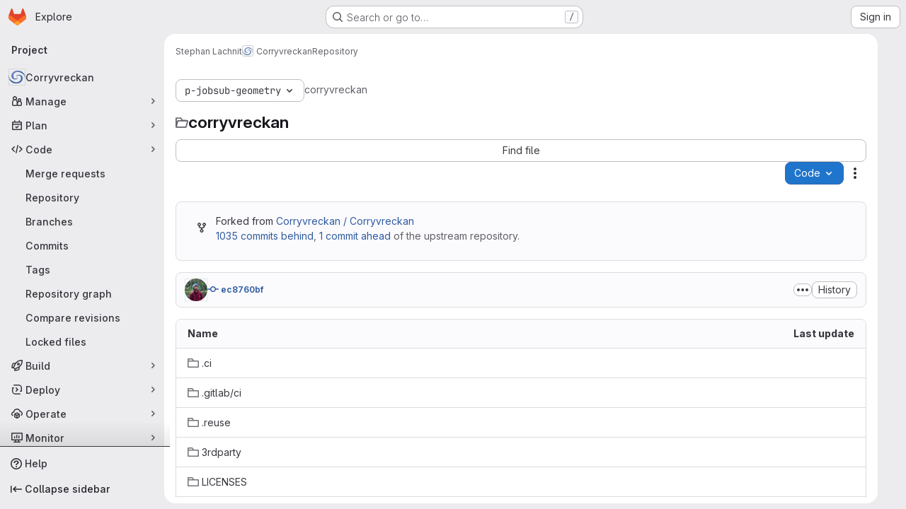

--- FILE ---
content_type: text/html; charset=utf-8
request_url: https://gitlab.cern.ch/slachnit/corryvreckan/-/tree/p-jobsub-geometry
body_size: 41172
content:





<!DOCTYPE html>
<html class="gl-system ui-neutral with-top-bar with-header application-chrome page-with-panels with-gl-container-queries " lang="en">
<head prefix="og: http://ogp.me/ns#">
<meta charset="utf-8">
<meta content="IE=edge" http-equiv="X-UA-Compatible">
<meta content="width=device-width, initial-scale=1" name="viewport">
<title>Files · p-jobsub-geometry · Stephan Lachnit / Corryvreckan · GitLab</title>
<script>
//<![CDATA[
window.gon={};gon.api_version="v4";gon.default_avatar_url="https://gitlab.cern.ch/assets/no_avatar-849f9c04a3a0d0cea2424ae97b27447dc64a7dbfae83c036c45b403392f0e8ba.png";gon.max_file_size=10;gon.asset_host=null;gon.webpack_public_path="/assets/webpack/";gon.relative_url_root="";gon.user_color_mode="gl-system";gon.user_color_scheme="white";gon.markdown_surround_selection=null;gon.markdown_automatic_lists=null;gon.markdown_maintain_indentation=null;gon.math_rendering_limits_enabled=true;gon.allow_immediate_namespaces_deletion=true;gon.recaptcha_api_server_url="https://www.recaptcha.net/recaptcha/api.js";gon.recaptcha_sitekey="";gon.gitlab_url="https://gitlab.cern.ch";gon.promo_url="https://about.gitlab.com";gon.forum_url="https://forum.gitlab.com";gon.docs_url="https://docs.gitlab.com";gon.revision="7cea8820417";gon.feature_category="source_code_management";gon.gitlab_logo="/assets/gitlab_logo-2957169c8ef64c58616a1ac3f4fc626e8a35ce4eb3ed31bb0d873712f2a041a0.png";gon.secure=true;gon.sprite_icons="/assets/icons-4c8dcc4ae95b72054c5ab1467cf841cbe8c4717ac179b67e7e1f80a72d92038a.svg";gon.sprite_file_icons="/assets/file_icons/file_icons-90de312d3dbe794a19dee8aee171f184ff69ca9c9cf9fe37e8b254e84c3a1543.svg";gon.illustrations_path="/images/illustrations.svg";gon.emoji_sprites_css_path="/assets/emoji_sprites-bd26211944b9d072037ec97cb138f1a52cd03ef185cd38b8d1fcc963245199a1.css";gon.emoji_backend_version=4;gon.gridstack_css_path="/assets/lazy_bundles/gridstack-f42069e5c7b1542688660592b48f2cbd86e26b77030efd195d124dbd8fe64434.css";gon.test_env=false;gon.disable_animations=null;gon.suggested_label_colors={"#cc338b":"Magenta-pink","#dc143c":"Crimson","#c21e56":"Rose red","#cd5b45":"Dark coral","#ed9121":"Carrot orange","#eee600":"Titanium yellow","#009966":"Green-cyan","#8fbc8f":"Dark sea green","#6699cc":"Blue-gray","#e6e6fa":"Lavender","#9400d3":"Dark violet","#330066":"Deep violet","#36454f":"Charcoal grey","#808080":"Gray"};gon.first_day_of_week=0;gon.time_display_relative=true;gon.time_display_format=0;gon.ee=true;gon.jh=false;gon.dot_com=false;gon.uf_error_prefix="UF";gon.pat_prefix="glpat-";gon.keyboard_shortcuts_enabled=true;gon.broadcast_message_dismissal_path=null;gon.diagramsnet_url="https://embed.diagrams.net";gon.features={"uiForOrganizations":false,"organizationSwitching":false,"findAndReplace":false,"removeMonitorMetrics":true,"workItemViewForIssues":true,"newProjectCreationForm":false,"workItemsClientSideBoards":false,"glqlWorkItems":true,"glqlAggregation":false,"glqlTypescript":false,"paneledView":true,"archiveGroup":false,"accessibleLoadingButton":false,"projectStudioEnabled":true,"advancedContextResolver":true,"duoUiNext":false,"inlineBlame":false,"directoryCodeDropdownUpdates":true,"repositoryFileTreeBrowser":false,"repositoryLockInformation":false};gon.roadmap_epics_limit=1000;gon.subscriptions_url="https://customers.gitlab.com";gon.licensed_features={"fileLocks":true,"remoteDevelopment":true};
//]]>
</script>

<script>
//<![CDATA[
const root = document.documentElement;
if (window.matchMedia('(prefers-color-scheme: dark)').matches) {
  root.classList.add('gl-dark');
}

window.matchMedia('(prefers-color-scheme: dark)').addEventListener('change', (e) => {
  if (e.matches) {
    root.classList.add('gl-dark');
  } else {
    root.classList.remove('gl-dark');
  }
});

//]]>
</script>
<script>
//<![CDATA[
var gl = window.gl || {};
gl.startup_calls = {"/slachnit/corryvreckan/-/refs/p-jobsub-geometry/logs_tree/?format=json\u0026offset=0":{},"/slachnit/corryvreckan/-/blob/p-jobsub-geometry/README.md?format=json\u0026viewer=rich":{}};
gl.startup_graphql_calls = [{"query":"query pathLastCommit($projectPath: ID!, $path: String, $ref: String!, $refType: RefType) {\n  project(fullPath: $projectPath) {\n    __typename\n    id\n    repository {\n      __typename\n      lastCommit(path: $path, ref: $ref, refType: $refType) {\n        __typename\n        id\n        sha\n        title\n        titleHtml\n        descriptionHtml\n        message\n        webPath\n        committerName\n        committerEmail\n        committedDate\n        authoredDate\n        authorName\n        authorEmail\n        authorGravatar\n        author {\n          __typename\n          id\n          name\n          avatarUrl\n          webPath\n        }\n        signature {\n          __typename\n          ... on GpgSignature {\n            gpgKeyPrimaryKeyid\n            verificationStatus\n          }\n          ... on X509Signature {\n            verificationStatus\n            x509Certificate {\n              id\n              subject\n              subjectKeyIdentifier\n              x509Issuer {\n                id\n                subject\n                subjectKeyIdentifier\n              }\n            }\n          }\n          ... on SshSignature {\n            verificationStatus\n            keyFingerprintSha256\n          }\n        }\n        pipelines(ref: $ref, first: 1) {\n          __typename\n          edges {\n            __typename\n            node {\n              __typename\n              id\n              detailedStatus {\n                __typename\n                id\n                detailsPath\n                icon\n                text\n              }\n            }\n          }\n        }\n      }\n    }\n  }\n}\n","variables":{"projectPath":"slachnit/corryvreckan","ref":"p-jobsub-geometry","path":"","refType":null}},{"query":"query getPermissions($projectPath: ID!) {\n  project(fullPath: $projectPath) {\n    id\n    __typename\n    userPermissions {\n      __typename\n      pushCode\n      forkProject\n      createMergeRequestIn\n    }\n  }\n}\n","variables":{"projectPath":"slachnit/corryvreckan"}},{"query":"fragment PageInfo on PageInfo {\n  __typename\n  hasNextPage\n  hasPreviousPage\n  startCursor\n  endCursor\n}\n\nfragment TreeEntry on Entry {\n  __typename\n  id\n  sha\n  name\n  flatPath\n  type\n}\n\nquery getFiles(\n  $projectPath: ID!\n  $path: String\n  $ref: String!\n  $refType: RefType\n  $pageSize: Int!\n  $nextPageCursor: String\n) {\n  project(fullPath: $projectPath) {\n    id\n    __typename\n    repository {\n      __typename\n      tree(path: $path, ref: $ref, refType: $refType) {\n        __typename\n        trees(first: $pageSize, after: $nextPageCursor) {\n          __typename\n          edges {\n            __typename\n            node {\n              ...TreeEntry\n              webPath\n            }\n          }\n          pageInfo {\n            ...PageInfo\n          }\n        }\n        submodules(first: $pageSize, after: $nextPageCursor) {\n          __typename\n          edges {\n            __typename\n            node {\n              ...TreeEntry\n              webUrl\n              treeUrl\n            }\n          }\n          pageInfo {\n            ...PageInfo\n          }\n        }\n        blobs(first: $pageSize, after: $nextPageCursor) {\n          __typename\n          edges {\n            __typename\n            node {\n              ...TreeEntry\n              mode\n              webPath\n              lfsOid\n            }\n          }\n          pageInfo {\n            ...PageInfo\n          }\n        }\n      }\n    }\n  }\n}\n","variables":{"nextPageCursor":"","pageSize":100,"projectPath":"slachnit/corryvreckan","ref":"p-jobsub-geometry","path":"/","refType":null}}];

if (gl.startup_calls && window.fetch) {
  Object.keys(gl.startup_calls).forEach(apiCall => {
   gl.startup_calls[apiCall] = {
      fetchCall: fetch(apiCall, {
        // Emulate XHR for Rails AJAX request checks
        headers: {
          'X-Requested-With': 'XMLHttpRequest'
        },
        // fetch won’t send cookies in older browsers, unless you set the credentials init option.
        // We set to `same-origin` which is default value in modern browsers.
        // See https://github.com/whatwg/fetch/pull/585 for more information.
        credentials: 'same-origin'
      })
    };
  });
}
if (gl.startup_graphql_calls && window.fetch) {
  const headers = {"X-CSRF-Token":"4l8Ypmgmgi881kGlbkwOdhuMafJ8mxHjAkbZyYWQ0p_4ncoz10SC9O6Yv0yfQ4PxMwwLybu2PaJqPefZHcBkwg","x-gitlab-feature-category":"source_code_management"};
  const url = `https://gitlab.cern.ch/api/graphql`

  const opts = {
    method: "POST",
    headers: {
      "Content-Type": "application/json",
      ...headers,
    }
  };

  gl.startup_graphql_calls = gl.startup_graphql_calls.map(call => ({
    ...call,
    fetchCall: fetch(url, {
      ...opts,
      credentials: 'same-origin',
      body: JSON.stringify(call)
    })
  }))
}


//]]>
</script>



<meta content="light dark" name="color-scheme">
<link rel="stylesheet" href="/assets/application-f2d09ef99ccb627de2b0426cd8ee78aaed7b424ddd90a1ea701b155e065e4a54.css" media="(prefers-color-scheme: light)" />
<link rel="stylesheet" href="/assets/application_dark-99e6c5bd0096fbf99e6c08f2c3c7097f598a1928b83e0fe033591ede4ec3e672.css" media="(prefers-color-scheme: dark)" />
<link rel="stylesheet" href="/assets/page_bundles/tree-ec52278884118afa6586dc439192678436d712b0d37c76f65fcd1dfb19a539dc.css" /><link rel="stylesheet" href="/assets/page_bundles/commit_description-9e7efe20f0cef17d0606edabfad0418e9eb224aaeaa2dae32c817060fa60abcc.css" /><link rel="stylesheet" href="/assets/page_bundles/projects-1e46068245452053a00290f44a0ebda348b43ba90e413a07b9d36767e72b79aa.css" /><link rel="stylesheet" href="/assets/page_bundles/work_items-9f34e9e1785e95144a97edb25299b8dd0d2e641f7efb2d8b7bea3717104ed8f2.css" /><link rel="stylesheet" href="/assets/page_bundles/notes_shared-a4dff941637ebef2cf76105ce3c2b1b2cb2c523f2af7710be4e47d6892e03c41.css" />
<link rel="stylesheet" href="/assets/tailwind_cqs-8fc5f01a95e81115af88b563c367313aa35f2f4341954085107d89e98a2b9241.css" />


<link rel="stylesheet" href="/assets/fonts-deb7ad1d55ca77c0172d8538d53442af63604ff490c74acc2859db295c125bdb.css" />
<link rel="stylesheet" href="/assets/highlight/themes/white-9669e20d2bac0337d55977e9ba6cf7540fcbb9d11ec33b69e51bae1d72e40db3.css" media="(prefers-color-scheme: light)" />
<link rel="stylesheet" href="/assets/highlight/themes/dark-c73a404d1f019e02345db3f656cde81011d1ed7ae616045770ab85f7deac07d6.css" media="(prefers-color-scheme: dark)" />

<script src="/assets/webpack/runtime.3cfd2f43.bundle.js" defer="defer"></script>
<script src="/assets/webpack/main.4b4187cf.chunk.js" defer="defer"></script>
<script src="/assets/webpack/tracker.85adcc5f.chunk.js" defer="defer"></script>
<script>
//<![CDATA[
window.snowplowOptions = {"namespace":"gl","hostname":"gitlab.cern.ch:443","postPath":"/-/collect_events","forceSecureTracker":true,"appId":"gitlab_sm"}

gl = window.gl || {};
gl.snowplowStandardContext = {"schema":"iglu:com.gitlab/gitlab_standard/jsonschema/1-1-7","data":{"environment":"self-managed","source":"gitlab-rails","correlation_id":"01KESX4HST83N5CX5QPGN35XQE","plan":"ultimate","extra":{},"user_id":null,"global_user_id":null,"user_type":null,"is_gitlab_team_member":null,"namespace_id":35411,"ultimate_parent_namespace_id":35411,"project_id":147465,"feature_enabled_by_namespace_ids":null,"realm":"self-managed","deployment_type":"self-managed","instance_id":"94615653-f118-44c4-857e-07638ac2abcf","unique_instance_id":"c2f4407c-3764-59b6-806c-5cbbfcc71696","host_name":"gitlab.cern.ch","instance_version":"18.6.3","context_generated_at":"2026-01-12T20:07:41.438Z"}}
gl.snowplowPseudonymizedPageUrl = "https://gitlab.cern.ch/namespace35411/project147465/-/tree/p-jobsub-geometry";
gl.maskedDefaultReferrerUrl = null;
gl.ga4MeasurementId = 'G-ENFH3X7M5Y';
gl.duoEvents = ["ai_question_category","perform_completion_worker","process_gitlab_duo_question","agent_platform_session_created","agent_platform_session_dropped","agent_platform_session_finished","agent_platform_session_resumed","agent_platform_session_started","agent_platform_session_stopped","ai_response_time","ci_repository_xray_artifact_created","cleanup_stuck_agent_platform_session","click_purchase_seats_button_group_duo_pro_home_page","code_suggestion_accepted_in_ide","code_suggestion_rejected_in_ide","code_suggestion_shown_in_ide","code_suggestions_connection_details_rate_limit_exceeded","code_suggestions_direct_access_rate_limit_exceeded","code_suggestions_rate_limit_exceeded","create_ai_catalog_item","create_ai_catalog_item_consumer","create_ai_self_hosted_model","default_answer","delete_ai_catalog_item","delete_ai_catalog_item_consumer","delete_ai_self_hosted_model","detected_high_comment_temperature","detected_repeated_high_comment_temperature","encounter_duo_code_review_error_during_review","error_answer","excluded_files_from_duo_code_review","execute_llm_method","find_no_issues_duo_code_review_after_review","find_nothing_to_review_duo_code_review_on_mr","finish_duo_workflow_execution","finish_mcp_tool_call","forced_high_temperature_commenting","i_quickactions_q","include_repository_xray_data_into_code_generation_prompt","mention_gitlabduo_in_mr_comment","post_comment_duo_code_review_on_diff","process_gitlab_duo_slash_command","react_thumbs_down_on_duo_code_review_comment","react_thumbs_up_on_duo_code_review_comment","request_ask_help","request_duo_chat_response","request_review_duo_code_review_on_mr_by_author","request_review_duo_code_review_on_mr_by_non_author","requested_comment_temperature","retry_duo_workflow_execution","start_duo_workflow_execution","start_mcp_tool_call","submit_gitlab_duo_question","tokens_per_embedding","tokens_per_user_request_prompt","tokens_per_user_request_response","trigger_ai_catalog_item","troubleshoot_job","update_ai_catalog_item","update_ai_catalog_item_consumer","update_ai_self_hosted_model","update_model_selection_feature","update_self_hosted_ai_feature_to_vendored_model","view_ai_catalog_item","view_ai_catalog_item_index"];
gl.onlySendDuoEvents = true;


//]]>
</script>
<link rel="preload" href="/assets/application-f2d09ef99ccb627de2b0426cd8ee78aaed7b424ddd90a1ea701b155e065e4a54.css" as="style" type="text/css">
<link rel="preload" href="/assets/highlight/themes/white-9669e20d2bac0337d55977e9ba6cf7540fcbb9d11ec33b69e51bae1d72e40db3.css" as="style" type="text/css">




<script src="/assets/webpack/commons-pages.groups.settings.work_items.show-super_sidebar.6f26c987.chunk.js" defer="defer"></script>
<script src="/assets/webpack/commons-pages.search.show-super_sidebar.4d8d8208.chunk.js" defer="defer"></script>
<script src="/assets/webpack/super_sidebar.6181a133.chunk.js" defer="defer"></script>
<script src="/assets/webpack/commons-pages.projects-pages.projects.activity-pages.projects.alert_management.details-pages.project-3888eb97.2fd41a56.chunk.js" defer="defer"></script>
<script src="/assets/webpack/17193943.a311f65b.chunk.js" defer="defer"></script>
<script src="/assets/webpack/commons-pages.projects.blob.show-pages.projects.show-pages.projects.snippets.edit-pages.projects.sni-42df7d4c.44266c64.chunk.js" defer="defer"></script>
<script src="/assets/webpack/467359d4.634b8aee.chunk.js" defer="defer"></script>
<script src="/assets/webpack/4e53015a.df775efb.chunk.js" defer="defer"></script>
<script src="/assets/webpack/commons-pages.projects.blob.show-pages.projects.show-pages.projects.snippets.show-pages.projects.tre-c684fcf6.a09d259c.chunk.js" defer="defer"></script>
<script src="/assets/webpack/499d8988.4aa04d40.chunk.js" defer="defer"></script>
<script src="/assets/webpack/commons-pages.projects.blob.show-pages.projects.commits.show-pages.projects.show-pages.projects.tree.show.c839cb10.chunk.js" defer="defer"></script>
<script src="/assets/webpack/commons-pages.projects.blob.show-pages.projects.get_started.show-pages.projects.show-pages.projects.tree.show.f91ff081.chunk.js" defer="defer"></script>
<script src="/assets/webpack/commons-pages.projects.blame.show-pages.projects.blob.show-pages.projects.show-pages.projects.tree.show.b90f7280.chunk.js" defer="defer"></script>
<script src="/assets/webpack/commons-pages.projects.blob.show-pages.projects.show-pages.projects.tree.show.ff0d1049.chunk.js" defer="defer"></script>
<script src="/assets/webpack/commons-pages.projects.blob.show-pages.projects.tree.show-treeList.6281ab5e.chunk.js" defer="defer"></script>
<script src="/assets/webpack/treeList.54b54627.chunk.js" defer="defer"></script>
<script src="/assets/webpack/pages.projects.tree.show.2e5dcb27.chunk.js" defer="defer"></script>

<meta content="object" property="og:type">
<meta content="GitLab" property="og:site_name">
<meta content="Files · p-jobsub-geometry · Stephan Lachnit / Corryvreckan · GitLab" property="og:title">
<meta content="The Maelstrom for Your Test Beam Data - http://cern.ch/corryvreckan" property="og:description">
<meta content="https://gitlab.cern.ch/uploads/-/system/project/avatar/147465/logo_small.png" property="og:image">
<meta content="64" property="og:image:width">
<meta content="64" property="og:image:height">
<meta content="https://gitlab.cern.ch/slachnit/corryvreckan/-/tree/p-jobsub-geometry" property="og:url">
<meta content="summary" property="twitter:card">
<meta content="Files · p-jobsub-geometry · Stephan Lachnit / Corryvreckan · GitLab" property="twitter:title">
<meta content="The Maelstrom for Your Test Beam Data - http://cern.ch/corryvreckan" property="twitter:description">
<meta content="https://gitlab.cern.ch/uploads/-/system/project/avatar/147465/logo_small.png" property="twitter:image">

<meta name="csrf-param" content="authenticity_token" />
<meta name="csrf-token" content="FGq5g_lqF0f4rJiNqmccfvy4V9n8etf-FpnJ58XERjgOqGsWRggXnCriZmRbaJH51Dg14jtX-79-4vf3XZTwZQ" />
<meta name="csp-nonce" />
<meta name="action-cable-url" content="/-/cable" />
<link href="/-/manifest.json" rel="manifest">
<link rel="icon" type="image/png" href="/assets/favicon-72a2cad5025aa931d6ea56c3201d1f18e68a8cd39788c7c80d5b2b82aa5143ef.png" id="favicon" data-original-href="/assets/favicon-72a2cad5025aa931d6ea56c3201d1f18e68a8cd39788c7c80d5b2b82aa5143ef.png" />
<link rel="apple-touch-icon" type="image/x-icon" href="/assets/apple-touch-icon-b049d4bc0dd9626f31db825d61880737befc7835982586d015bded10b4435460.png" />
<link href="/search/opensearch.xml" rel="search" title="Search GitLab" type="application/opensearchdescription+xml">
<link rel="alternate" type="application/atom+xml" title="Corryvreckan:p-jobsub-geometry commits" href="https://gitlab.cern.ch/slachnit/corryvreckan/-/commits/p-jobsub-geometry?format=atom" />




<meta content="The Maelstrom for Your Test Beam Data - http://cern.ch/corryvreckan" name="description">
<meta content="#ececef" name="theme-color">
</head>

<body class="tab-width-8 gl-browser-chrome gl-platform-mac " data-namespace-id="35411" data-page="projects:tree:show" data-page-type-id="p-jobsub-geometry" data-project="corryvreckan" data-project-full-path="slachnit/corryvreckan" data-project-id="147465" data-project-studio-available="true" data-project-studio-enabled="true">
<div id="js-tooltips-container"></div>

<script>
//<![CDATA[
gl = window.gl || {};
gl.client = {"isChrome":true,"isMac":true};


//]]>
</script>


<header class="super-topbar js-super-topbar"></header>
<div class="layout-page page-with-super-sidebar">
<script>
//<![CDATA[
const outer = document.createElement('div');
outer.style.visibility = 'hidden';
outer.style.overflow = 'scroll';
document.body.appendChild(outer);
const inner = document.createElement('div');
outer.appendChild(inner);
const scrollbarWidth = outer.offsetWidth - inner.offsetWidth;
outer.parentNode.removeChild(outer);
document.documentElement.style.setProperty('--scrollbar-width', `${scrollbarWidth}px`);

//]]>
</script><aside class="js-super-sidebar super-sidebar super-sidebar-loading" data-command-palette="{&quot;project_files_url&quot;:&quot;/slachnit/corryvreckan/-/files/p-jobsub-geometry?format=json&quot;,&quot;project_blob_url&quot;:&quot;/slachnit/corryvreckan/-/blob/p-jobsub-geometry&quot;}" data-force-desktop-expanded-sidebar="" data-is-saas="false" data-root-path="/" data-sidebar="{&quot;is_logged_in&quot;:false,&quot;compare_plans_url&quot;:&quot;https://about.gitlab.com/pricing&quot;,&quot;context_switcher_links&quot;:[{&quot;title&quot;:&quot;Explore&quot;,&quot;link&quot;:&quot;/explore&quot;,&quot;icon&quot;:&quot;compass&quot;}],&quot;current_menu_items&quot;:[{&quot;id&quot;:&quot;project_overview&quot;,&quot;title&quot;:&quot;Corryvreckan&quot;,&quot;avatar&quot;:&quot;/uploads/-/system/project/avatar/147465/logo_small.png&quot;,&quot;entity_id&quot;:147465,&quot;link&quot;:&quot;/slachnit/corryvreckan&quot;,&quot;link_classes&quot;:&quot;shortcuts-project&quot;,&quot;is_active&quot;:false},{&quot;id&quot;:&quot;manage_menu&quot;,&quot;title&quot;:&quot;Manage&quot;,&quot;icon&quot;:&quot;users&quot;,&quot;avatar_shape&quot;:&quot;rect&quot;,&quot;link&quot;:&quot;/slachnit/corryvreckan/activity&quot;,&quot;is_active&quot;:false,&quot;items&quot;:[{&quot;id&quot;:&quot;activity&quot;,&quot;title&quot;:&quot;Activity&quot;,&quot;link&quot;:&quot;/slachnit/corryvreckan/activity&quot;,&quot;link_classes&quot;:&quot;shortcuts-project-activity&quot;,&quot;is_active&quot;:false},{&quot;id&quot;:&quot;members&quot;,&quot;title&quot;:&quot;Members&quot;,&quot;link&quot;:&quot;/slachnit/corryvreckan/-/project_members&quot;,&quot;is_active&quot;:false},{&quot;id&quot;:&quot;labels&quot;,&quot;title&quot;:&quot;Labels&quot;,&quot;link&quot;:&quot;/slachnit/corryvreckan/-/labels&quot;,&quot;is_active&quot;:false}],&quot;separated&quot;:false},{&quot;id&quot;:&quot;plan_menu&quot;,&quot;title&quot;:&quot;Plan&quot;,&quot;icon&quot;:&quot;planning&quot;,&quot;avatar_shape&quot;:&quot;rect&quot;,&quot;link&quot;:&quot;/slachnit/corryvreckan/-/issues&quot;,&quot;is_active&quot;:false,&quot;items&quot;:[{&quot;id&quot;:&quot;project_issue_list&quot;,&quot;title&quot;:&quot;Issues&quot;,&quot;link&quot;:&quot;/slachnit/corryvreckan/-/issues&quot;,&quot;link_classes&quot;:&quot;shortcuts-issues has-sub-items&quot;,&quot;pill_count_field&quot;:&quot;openIssuesCount&quot;,&quot;pill_count_dynamic&quot;:false,&quot;is_active&quot;:false},{&quot;id&quot;:&quot;boards&quot;,&quot;title&quot;:&quot;Issue boards&quot;,&quot;link&quot;:&quot;/slachnit/corryvreckan/-/boards&quot;,&quot;link_classes&quot;:&quot;shortcuts-issue-boards&quot;,&quot;is_active&quot;:false},{&quot;id&quot;:&quot;milestones&quot;,&quot;title&quot;:&quot;Milestones&quot;,&quot;link&quot;:&quot;/slachnit/corryvreckan/-/milestones&quot;,&quot;is_active&quot;:false},{&quot;id&quot;:&quot;requirements&quot;,&quot;title&quot;:&quot;Requirements&quot;,&quot;link&quot;:&quot;/slachnit/corryvreckan/-/requirements_management/requirements&quot;,&quot;is_active&quot;:false}],&quot;separated&quot;:false},{&quot;id&quot;:&quot;code_menu&quot;,&quot;title&quot;:&quot;Code&quot;,&quot;icon&quot;:&quot;code&quot;,&quot;avatar_shape&quot;:&quot;rect&quot;,&quot;link&quot;:&quot;/slachnit/corryvreckan/-/merge_requests&quot;,&quot;is_active&quot;:true,&quot;items&quot;:[{&quot;id&quot;:&quot;project_merge_request_list&quot;,&quot;title&quot;:&quot;Merge requests&quot;,&quot;link&quot;:&quot;/slachnit/corryvreckan/-/merge_requests&quot;,&quot;link_classes&quot;:&quot;shortcuts-merge_requests&quot;,&quot;pill_count_field&quot;:&quot;openMergeRequestsCount&quot;,&quot;pill_count_dynamic&quot;:false,&quot;is_active&quot;:false},{&quot;id&quot;:&quot;files&quot;,&quot;title&quot;:&quot;Repository&quot;,&quot;link&quot;:&quot;/slachnit/corryvreckan/-/tree/p-jobsub-geometry&quot;,&quot;link_classes&quot;:&quot;shortcuts-tree&quot;,&quot;is_active&quot;:true},{&quot;id&quot;:&quot;branches&quot;,&quot;title&quot;:&quot;Branches&quot;,&quot;link&quot;:&quot;/slachnit/corryvreckan/-/branches&quot;,&quot;is_active&quot;:false},{&quot;id&quot;:&quot;commits&quot;,&quot;title&quot;:&quot;Commits&quot;,&quot;link&quot;:&quot;/slachnit/corryvreckan/-/commits/p-jobsub-geometry&quot;,&quot;link_classes&quot;:&quot;shortcuts-commits&quot;,&quot;is_active&quot;:false},{&quot;id&quot;:&quot;tags&quot;,&quot;title&quot;:&quot;Tags&quot;,&quot;link&quot;:&quot;/slachnit/corryvreckan/-/tags&quot;,&quot;is_active&quot;:false},{&quot;id&quot;:&quot;graphs&quot;,&quot;title&quot;:&quot;Repository graph&quot;,&quot;link&quot;:&quot;/slachnit/corryvreckan/-/network/p-jobsub-geometry&quot;,&quot;link_classes&quot;:&quot;shortcuts-network&quot;,&quot;is_active&quot;:false},{&quot;id&quot;:&quot;compare&quot;,&quot;title&quot;:&quot;Compare revisions&quot;,&quot;link&quot;:&quot;/slachnit/corryvreckan/-/compare?from=master\u0026to=p-jobsub-geometry&quot;,&quot;is_active&quot;:false},{&quot;id&quot;:&quot;file_locks&quot;,&quot;title&quot;:&quot;Locked files&quot;,&quot;link&quot;:&quot;/slachnit/corryvreckan/path_locks&quot;,&quot;is_active&quot;:false}],&quot;separated&quot;:false},{&quot;id&quot;:&quot;build_menu&quot;,&quot;title&quot;:&quot;Build&quot;,&quot;icon&quot;:&quot;rocket&quot;,&quot;avatar_shape&quot;:&quot;rect&quot;,&quot;link&quot;:&quot;/slachnit/corryvreckan/-/pipelines&quot;,&quot;is_active&quot;:false,&quot;items&quot;:[{&quot;id&quot;:&quot;pipelines&quot;,&quot;title&quot;:&quot;Pipelines&quot;,&quot;link&quot;:&quot;/slachnit/corryvreckan/-/pipelines&quot;,&quot;link_classes&quot;:&quot;shortcuts-pipelines&quot;,&quot;is_active&quot;:false},{&quot;id&quot;:&quot;jobs&quot;,&quot;title&quot;:&quot;Jobs&quot;,&quot;link&quot;:&quot;/slachnit/corryvreckan/-/jobs&quot;,&quot;link_classes&quot;:&quot;shortcuts-builds&quot;,&quot;is_active&quot;:false},{&quot;id&quot;:&quot;pipeline_schedules&quot;,&quot;title&quot;:&quot;Pipeline schedules&quot;,&quot;link&quot;:&quot;/slachnit/corryvreckan/-/pipeline_schedules&quot;,&quot;link_classes&quot;:&quot;shortcuts-builds&quot;,&quot;is_active&quot;:false},{&quot;id&quot;:&quot;test_cases&quot;,&quot;title&quot;:&quot;Test cases&quot;,&quot;link&quot;:&quot;/slachnit/corryvreckan/-/quality/test_cases&quot;,&quot;link_classes&quot;:&quot;shortcuts-test-cases&quot;,&quot;is_active&quot;:false},{&quot;id&quot;:&quot;artifacts&quot;,&quot;title&quot;:&quot;Artifacts&quot;,&quot;link&quot;:&quot;/slachnit/corryvreckan/-/artifacts&quot;,&quot;link_classes&quot;:&quot;shortcuts-builds&quot;,&quot;is_active&quot;:false}],&quot;separated&quot;:false},{&quot;id&quot;:&quot;deploy_menu&quot;,&quot;title&quot;:&quot;Deploy&quot;,&quot;icon&quot;:&quot;deployments&quot;,&quot;avatar_shape&quot;:&quot;rect&quot;,&quot;link&quot;:&quot;/slachnit/corryvreckan/-/releases&quot;,&quot;is_active&quot;:false,&quot;items&quot;:[{&quot;id&quot;:&quot;releases&quot;,&quot;title&quot;:&quot;Releases&quot;,&quot;link&quot;:&quot;/slachnit/corryvreckan/-/releases&quot;,&quot;link_classes&quot;:&quot;shortcuts-deployments-releases&quot;,&quot;is_active&quot;:false},{&quot;id&quot;:&quot;packages_registry&quot;,&quot;title&quot;:&quot;Package registry&quot;,&quot;link&quot;:&quot;/slachnit/corryvreckan/-/packages&quot;,&quot;link_classes&quot;:&quot;shortcuts-container-registry&quot;,&quot;is_active&quot;:false},{&quot;id&quot;:&quot;container_registry&quot;,&quot;title&quot;:&quot;Container registry&quot;,&quot;link&quot;:&quot;/slachnit/corryvreckan/container_registry&quot;,&quot;is_active&quot;:false},{&quot;id&quot;:&quot;model_registry&quot;,&quot;title&quot;:&quot;Model registry&quot;,&quot;link&quot;:&quot;/slachnit/corryvreckan/-/ml/models&quot;,&quot;is_active&quot;:false}],&quot;separated&quot;:false},{&quot;id&quot;:&quot;operations_menu&quot;,&quot;title&quot;:&quot;Operate&quot;,&quot;icon&quot;:&quot;cloud-pod&quot;,&quot;avatar_shape&quot;:&quot;rect&quot;,&quot;link&quot;:&quot;/slachnit/corryvreckan/-/environments&quot;,&quot;is_active&quot;:false,&quot;items&quot;:[{&quot;id&quot;:&quot;environments&quot;,&quot;title&quot;:&quot;Environments&quot;,&quot;link&quot;:&quot;/slachnit/corryvreckan/-/environments&quot;,&quot;link_classes&quot;:&quot;shortcuts-environments&quot;,&quot;is_active&quot;:false},{&quot;id&quot;:&quot;infrastructure_registry&quot;,&quot;title&quot;:&quot;Terraform modules&quot;,&quot;link&quot;:&quot;/slachnit/corryvreckan/-/terraform_module_registry&quot;,&quot;is_active&quot;:false}],&quot;separated&quot;:false},{&quot;id&quot;:&quot;monitor_menu&quot;,&quot;title&quot;:&quot;Monitor&quot;,&quot;icon&quot;:&quot;monitor&quot;,&quot;avatar_shape&quot;:&quot;rect&quot;,&quot;link&quot;:&quot;/slachnit/corryvreckan/-/incidents&quot;,&quot;is_active&quot;:false,&quot;items&quot;:[{&quot;id&quot;:&quot;incidents&quot;,&quot;title&quot;:&quot;Incidents&quot;,&quot;link&quot;:&quot;/slachnit/corryvreckan/-/incidents&quot;,&quot;is_active&quot;:false}],&quot;separated&quot;:false},{&quot;id&quot;:&quot;analyze_menu&quot;,&quot;title&quot;:&quot;Analyze&quot;,&quot;icon&quot;:&quot;chart&quot;,&quot;avatar_shape&quot;:&quot;rect&quot;,&quot;link&quot;:&quot;/slachnit/corryvreckan/-/value_stream_analytics&quot;,&quot;is_active&quot;:false,&quot;items&quot;:[{&quot;id&quot;:&quot;cycle_analytics&quot;,&quot;title&quot;:&quot;Value stream analytics&quot;,&quot;link&quot;:&quot;/slachnit/corryvreckan/-/value_stream_analytics&quot;,&quot;link_classes&quot;:&quot;shortcuts-project-cycle-analytics&quot;,&quot;is_active&quot;:false},{&quot;id&quot;:&quot;contributors&quot;,&quot;title&quot;:&quot;Contributor analytics&quot;,&quot;link&quot;:&quot;/slachnit/corryvreckan/-/graphs/p-jobsub-geometry&quot;,&quot;is_active&quot;:false},{&quot;id&quot;:&quot;ci_cd_analytics&quot;,&quot;title&quot;:&quot;CI/CD analytics&quot;,&quot;link&quot;:&quot;/slachnit/corryvreckan/-/pipelines/charts&quot;,&quot;is_active&quot;:false},{&quot;id&quot;:&quot;repository_analytics&quot;,&quot;title&quot;:&quot;Repository analytics&quot;,&quot;link&quot;:&quot;/slachnit/corryvreckan/-/graphs/p-jobsub-geometry/charts&quot;,&quot;link_classes&quot;:&quot;shortcuts-repository-charts&quot;,&quot;is_active&quot;:false},{&quot;id&quot;:&quot;code_review&quot;,&quot;title&quot;:&quot;Code review analytics&quot;,&quot;link&quot;:&quot;/slachnit/corryvreckan/-/analytics/code_reviews&quot;,&quot;is_active&quot;:false},{&quot;id&quot;:&quot;issues&quot;,&quot;title&quot;:&quot;Issue analytics&quot;,&quot;link&quot;:&quot;/slachnit/corryvreckan/-/analytics/issues_analytics&quot;,&quot;is_active&quot;:false},{&quot;id&quot;:&quot;insights&quot;,&quot;title&quot;:&quot;Insights&quot;,&quot;link&quot;:&quot;/slachnit/corryvreckan/insights/&quot;,&quot;link_classes&quot;:&quot;shortcuts-project-insights&quot;,&quot;is_active&quot;:false},{&quot;id&quot;:&quot;model_experiments&quot;,&quot;title&quot;:&quot;Model experiments&quot;,&quot;link&quot;:&quot;/slachnit/corryvreckan/-/ml/experiments&quot;,&quot;is_active&quot;:false}],&quot;separated&quot;:false}],&quot;current_context_header&quot;:&quot;Project&quot;,&quot;support_path&quot;:&quot;https://about.gitlab.com/get-help/&quot;,&quot;docs_path&quot;:&quot;/help/docs&quot;,&quot;display_whats_new&quot;:false,&quot;show_version_check&quot;:false,&quot;search&quot;:{&quot;search_path&quot;:&quot;/search&quot;,&quot;issues_path&quot;:&quot;/dashboard/issues&quot;,&quot;mr_path&quot;:&quot;/dashboard/merge_requests&quot;,&quot;autocomplete_path&quot;:&quot;/search/autocomplete&quot;,&quot;settings_path&quot;:&quot;/search/settings&quot;,&quot;search_context&quot;:{&quot;project&quot;:{&quot;id&quot;:147465,&quot;name&quot;:&quot;Corryvreckan&quot;},&quot;project_metadata&quot;:{&quot;mr_path&quot;:&quot;/slachnit/corryvreckan/-/merge_requests&quot;,&quot;issues_path&quot;:&quot;/slachnit/corryvreckan/-/issues&quot;},&quot;code_search&quot;:true,&quot;ref&quot;:&quot;p-jobsub-geometry&quot;,&quot;scope&quot;:null,&quot;for_snippets&quot;:null}},&quot;panel_type&quot;:&quot;project&quot;,&quot;shortcut_links&quot;:[{&quot;title&quot;:&quot;Snippets&quot;,&quot;href&quot;:&quot;/explore/snippets&quot;,&quot;css_class&quot;:&quot;dashboard-shortcuts-snippets&quot;},{&quot;title&quot;:&quot;Groups&quot;,&quot;href&quot;:&quot;/explore/groups&quot;,&quot;css_class&quot;:&quot;dashboard-shortcuts-groups&quot;},{&quot;title&quot;:&quot;Projects&quot;,&quot;href&quot;:&quot;/explore/projects/starred&quot;,&quot;css_class&quot;:&quot;dashboard-shortcuts-projects&quot;}],&quot;terms&quot;:null,&quot;sign_in_visible&quot;:&quot;true&quot;,&quot;allow_signup&quot;:&quot;false&quot;,&quot;new_user_registration_path&quot;:&quot;/users/sign_up&quot;,&quot;sign_in_path&quot;:&quot;/users/sign_in?redirect_to_referer=yes&quot;}"></aside>


<div class="panels-container gl-flex gl-gap-3">
<div class="content-panels gl-flex-1 gl-w-full gl-flex gl-gap-3 gl-relative js-content-panels gl-@container/content-panels">
<div class="js-static-panel static-panel content-wrapper gl-relative paneled-view gl-flex-1 gl-overflow-y-auto gl-bg-default" id="static-panel-portal">
<div class="panel-header">
<div class="broadcast-wrapper">



</div>
<div class="top-bar-fixed container-fluid gl-rounded-t-lg gl-sticky gl-top-0 gl-left-0 gl-mx-0 gl-w-full" data-testid="top-bar">
<div class="top-bar-container gl-flex gl-items-center gl-gap-2">
<div class="gl-grow gl-basis-0 gl-flex gl-items-center gl-justify-start gl-gap-3">
<script type="application/ld+json">
{"@context":"https://schema.org","@type":"BreadcrumbList","itemListElement":[{"@type":"ListItem","position":1,"name":"Stephan Lachnit","item":"https://gitlab.cern.ch/slachnit"},{"@type":"ListItem","position":2,"name":"Corryvreckan","item":"https://gitlab.cern.ch/slachnit/corryvreckan"},{"@type":"ListItem","position":3,"name":"Repository","item":"https://gitlab.cern.ch/slachnit/corryvreckan/-/tree/p-jobsub-geometry"}]}


</script>
<div data-testid="breadcrumb-links" id="js-vue-page-breadcrumbs-wrapper">
<div data-breadcrumbs-json="[{&quot;text&quot;:&quot;Stephan Lachnit&quot;,&quot;href&quot;:&quot;/slachnit&quot;,&quot;avatarPath&quot;:null},{&quot;text&quot;:&quot;Corryvreckan&quot;,&quot;href&quot;:&quot;/slachnit/corryvreckan&quot;,&quot;avatarPath&quot;:&quot;/uploads/-/system/project/avatar/147465/logo_small.png&quot;},{&quot;text&quot;:&quot;Repository&quot;,&quot;href&quot;:&quot;/slachnit/corryvreckan/-/tree/p-jobsub-geometry&quot;,&quot;avatarPath&quot;:null}]" id="js-vue-page-breadcrumbs"></div>
<div id="js-injected-page-breadcrumbs"></div>
<div id="js-page-breadcrumbs-extra"></div>
</div>


</div>

</div>
</div>

</div>
<div class="panel-content">
<div class="panel-content-inner js-static-panel-inner">
<div class="alert-wrapper alert-wrapper-top-space gl-flex gl-flex-col gl-gap-3 container-fluid container-limited">



























</div>

<div class="container-fluid container-limited project-highlight-puc">
<main class="content gl-@container/panel" id="content-body" itemscope itemtype="http://schema.org/SoftwareSourceCode">
<div id="js-drawer-container"></div>
<div class="flash-container flash-container-page sticky" data-testid="flash-container">
<div id="js-global-alerts"></div>
</div>







<div class="tree-holder gl-clearfix js-per-page gl-mt-5" data-blame-per-page="1000" id="tree-holder">
<div data-breadcrumbs-can-collaborate="false" data-breadcrumbs-can-edit-tree="false" data-breadcrumbs-can-push-code="false" data-breadcrumbs-can-push-to-branch="false" data-breadcrumbs-new-blob-path="/slachnit/corryvreckan/-/new/p-jobsub-geometry" data-breadcrumbs-new-branch-path="/slachnit/corryvreckan/-/branches/new" data-breadcrumbs-new-dir-path="/slachnit/corryvreckan/-/create_dir/p-jobsub-geometry" data-breadcrumbs-new-tag-path="/slachnit/corryvreckan/-/tags/new" data-breadcrumbs-upload-path="/slachnit/corryvreckan/-/create/p-jobsub-geometry" data-compare-path="/slachnit/corryvreckan/-/compare?from=master&amp;to=p-jobsub-geometry" data-download-links="[{&quot;text&quot;:&quot;zip&quot;,&quot;path&quot;:&quot;/slachnit/corryvreckan/-/archive/p-jobsub-geometry/corryvreckan-p-jobsub-geometry.zip&quot;},{&quot;text&quot;:&quot;tar.gz&quot;,&quot;path&quot;:&quot;/slachnit/corryvreckan/-/archive/p-jobsub-geometry/corryvreckan-p-jobsub-geometry.tar.gz&quot;},{&quot;text&quot;:&quot;tar.bz2&quot;,&quot;path&quot;:&quot;/slachnit/corryvreckan/-/archive/p-jobsub-geometry/corryvreckan-p-jobsub-geometry.tar.bz2&quot;},{&quot;text&quot;:&quot;tar&quot;,&quot;path&quot;:&quot;/slachnit/corryvreckan/-/archive/p-jobsub-geometry/corryvreckan-p-jobsub-geometry.tar&quot;}]" data-escaped-ref="p-jobsub-geometry" data-http-url="https://gitlab.cern.ch/slachnit/corryvreckan.git" data-kerberos-url="https://:@gitlab.cern.ch:8443/slachnit/corryvreckan.git" data-new-workspace-path="/-/remote_development/workspaces/new" data-organization-id="1" data-project-id="147465" data-project-path="slachnit/corryvreckan" data-project-root-path="/slachnit/corryvreckan" data-ref="p-jobsub-geometry" data-ref-type="" data-root-ref="master" data-ssh-url="ssh://git@gitlab.cern.ch:7999/slachnit/corryvreckan.git" data-web-ide-button-default-branch="master" data-web-ide-button-options="{&quot;project_path&quot;:&quot;slachnit/corryvreckan&quot;,&quot;ref&quot;:&quot;p-jobsub-geometry&quot;,&quot;is_fork&quot;:false,&quot;needs_to_fork&quot;:true,&quot;gitpod_enabled&quot;:false,&quot;is_blob&quot;:false,&quot;show_edit_button&quot;:false,&quot;show_web_ide_button&quot;:false,&quot;show_gitpod_button&quot;:false,&quot;show_pipeline_editor_button&quot;:false,&quot;web_ide_url&quot;:&quot;/-/ide/project/slachnit/corryvreckan/edit/p-jobsub-geometry&quot;,&quot;edit_url&quot;:&quot;&quot;,&quot;pipeline_editor_url&quot;:&quot;/slachnit/corryvreckan/-/ci/editor?branch_name=p-jobsub-geometry&quot;,&quot;gitpod_url&quot;:&quot;&quot;,&quot;user_preferences_gitpod_path&quot;:&quot;/-/profile/preferences#user_gitpod_enabled&quot;,&quot;user_profile_enable_gitpod_path&quot;:&quot;/-/user_settings/profile?user%5Bgitpod_enabled%5D=true&quot;,&quot;project_id&quot;:147465,&quot;new_workspace_path&quot;:&quot;/-/remote_development/workspaces/new&quot;,&quot;organization_id&quot;:1,&quot;fork_path&quot;:&quot;/slachnit/corryvreckan/-/forks/new&quot;,&quot;fork_modal_id&quot;:null}" data-xcode-url="" id="js-repository-blob-header-app"></div>
<div data-ahead-compare-path="/slachnit/corryvreckan/-/compare/master...p-jobsub-geometry?from_project_id=28552" data-behind-compare-path="/corryvreckan/corryvreckan/-/compare/p-jobsub-geometry...master?from_project_id=147465" data-can-sync-branch="false" data-project-path="slachnit/corryvreckan" data-selected-branch="p-jobsub-geometry" data-source-default-branch="master" data-source-name="Corryvreckan / Corryvreckan" data-source-path="/corryvreckan/corryvreckan" id="js-fork-info"></div>


<div class="info-well project-last-commit gl-mt-5">
<div class="gl-flex gl-items-center gl-justify-center gl-m-auto gl-min-h-9 @lg/panel:gl-min-h-[4.5rem]" data-history-link="/slachnit/corryvreckan/-/commits/p-jobsub-geometry" data-ref-type="" id="js-last-commit">
<div class="gl-spinner-container" role="status"><span aria-hidden class="gl-spinner gl-spinner-md gl-spinner-dark !gl-align-text-bottom"></span><span class="gl-sr-only !gl-absolute">Loading</span>
</div>
</div>
<div class="gl-hidden @sm/panel:gl-flex" data-branch="p-jobsub-geometry" data-branch-rules-path="/slachnit/corryvreckan/-/settings/repository#js-branch-rules" id="js-code-owners"></div>
</div>
<div data-escaped-ref="p-jobsub-geometry" data-explain-code-available="false" data-full-name="Stephan Lachnit / Corryvreckan" data-has-revs-file="false" data-path-locks-available="true" data-path-locks-toggle="/slachnit/corryvreckan/path_locks/toggle" data-project-path="slachnit/corryvreckan" data-project-short-path="corryvreckan" data-ref="p-jobsub-geometry" data-resource-id="gid://gitlab/Project/147465" data-user-id="" id="js-tree-list"></div>

</div>

<script>
//<![CDATA[
  window.gl = window.gl || {};
  window.gl.webIDEPath = '/-/ide/project/slachnit/corryvreckan/edit/p-jobsub-geometry'


//]]>
</script>
<div data-ambiguous="false" data-ref="p-jobsub-geometry" id="js-ambiguous-ref-modal"></div>

</main>
</div>

</div>

</div>
</div>
<div class="js-dynamic-panel paneled-view contextual-panel gl-@container/panel !gl-absolute gl-shadow-lg @xl/content-panels:gl-w-1/2 @xl/content-panels:gl-shadow-none @xl/content-panels:!gl-relative" id="contextual-panel-portal"></div>
</div>
</div>
<div class="paneled-view ai-panels">

</div>
</div>


<script>
//<![CDATA[
if ('loading' in HTMLImageElement.prototype) {
  document.querySelectorAll('img.lazy').forEach(img => {
    img.loading = 'lazy';
    let imgUrl = img.dataset.src;
    // Only adding width + height for avatars for now
    if (imgUrl.indexOf('/avatar/') > -1 && imgUrl.indexOf('?') === -1) {
      const targetWidth = img.getAttribute('width') || img.width;
      imgUrl += `?width=${targetWidth}`;
    }
    img.src = imgUrl;
    img.removeAttribute('data-src');
    img.classList.remove('lazy');
    img.classList.add('js-lazy-loaded');
    img.dataset.testid = 'js-lazy-loaded-content';
  });
}

//]]>
</script>
<script>
//<![CDATA[
gl = window.gl || {};
gl.experiments = {};


//]]>
</script>

</body>
</html>



--- FILE ---
content_type: text/javascript; charset=utf-8
request_url: https://gitlab.cern.ch/assets/webpack/tracker.85adcc5f.chunk.js
body_size: 22662
content:
(this.webpackJsonp=this.webpackJsonp||[]).push([["tracker"],{"/ucb":function(e,n,t){var r,o,a=t("NHZ5"),i=t("PJyu"),s=0,u=0;e.exports=function(e,n,t){var c=n&&t||0,l=n||[],f=(e=e||{}).node||r,d=void 0!==e.clockseq?e.clockseq:o;if(null==f||null==d){var m=a();null==f&&(f=r=[1|m[0],m[1],m[2],m[3],m[4],m[5]]),null==d&&(d=o=16383&(m[6]<<8|m[7]))}var v=void 0!==e.msecs?e.msecs:(new Date).getTime(),p=void 0!==e.nsecs?e.nsecs:u+1,g=v-s+(p-u)/1e4;if(g<0&&void 0===e.clockseq&&(d=d+1&16383),(g<0||v>s)&&void 0===e.nsecs&&(p=0),p>=1e4)throw new Error("uuid.v1(): Can't create more than 10M uuids/sec");s=v,u=p,o=d;var h=(1e4*(268435455&(v+=122192928e5))+p)%4294967296;l[c++]=h>>>24&255,l[c++]=h>>>16&255,l[c++]=h>>>8&255,l[c++]=255&h;var y=v/4294967296*1e4&268435455;l[c++]=y>>>8&255,l[c++]=255&y,l[c++]=y>>>24&15|16,l[c++]=y>>>16&255,l[c++]=d>>>8|128,l[c++]=255&d;for(var w=0;w<6;++w)l[c+w]=f[w];return n||i(l)}},"2u3D":function(e,n,t){var r=t("PR0L"),o=t("hdcj");e.exports=function(e,n,t){var a=n&&t||0;"string"==typeof e&&(n="binary"===e?new Array(16):null,e=null);var i=(e=e||{}).random||(e.rng||r)();if(i[6]=15&i[6]|64,i[8]=63&i[8]|128,n)for(var s=0;s<16;++s)n[a+s]=i[s];return n||o(i)}},"3XKf":function(e,n,t){var r,o;(o=function(){"use strict";var e={DAY:864e5,HOUR:36e5,MINUTE:6e4,SECOND:1e3,BASELINE_YEAR:2014,MAX_SCORE:864e6,AMBIGUITIES:{"America/Denver":["America/Mazatlan"],"America/Chicago":["America/Mexico_City"],"America/Asuncion":["America/Campo_Grande","America/Santiago"],"America/Montevideo":["America/Sao_Paulo","America/Santiago"],"Asia/Beirut":["Asia/Amman","Asia/Jerusalem","Europe/Helsinki","Asia/Damascus","Africa/Cairo","Asia/Gaza","Europe/Minsk","Africa/Windhoek"],"Pacific/Auckland":["Pacific/Fiji"],"America/Los_Angeles":["America/Santa_Isabel"],"America/New_York":["America/Havana"],"America/Halifax":["America/Goose_Bay"],"America/Godthab":["America/Miquelon"],"Asia/Dubai":["Asia/Yerevan"],"Asia/Jakarta":["Asia/Krasnoyarsk"],"Asia/Shanghai":["Asia/Irkutsk","Australia/Perth"],"Australia/Sydney":["Australia/Lord_Howe"],"Asia/Tokyo":["Asia/Yakutsk"],"Asia/Dhaka":["Asia/Omsk"],"Asia/Baku":["Asia/Yerevan"],"Australia/Brisbane":["Asia/Vladivostok"],"Pacific/Noumea":["Asia/Vladivostok"],"Pacific/Majuro":["Asia/Kamchatka","Pacific/Fiji"],"Pacific/Tongatapu":["Pacific/Apia"],"Asia/Baghdad":["Europe/Minsk","Europe/Moscow"],"Asia/Karachi":["Asia/Yekaterinburg"],"Africa/Johannesburg":["Asia/Gaza","Africa/Cairo"]}},n=function(e){var n=-e.getTimezoneOffset();return null!==n?n:0},t=function(){for(var t=[],r=0;r<=11;r++)for(var o=1;o<=28;o++){var a=n(new Date(e.BASELINE_YEAR,r,o));t?t&&t[t.length-1]!==a&&t.push(a):t.push()}return t},r=function(){var e=0,n=t();return n.length>1&&(e=n[0]-n[1]),n.length>3?n[0]+",1,weird":e<0?n[0]+",1":e>0?n[1]+",1,s":n[0]+",0"},a=function(e){for(var n=new Date(e,0,1,0,0,1,0).getTime(),t=new Date(e,12,31,23,59,59).getTime(),r=n,o=new Date(r).getTimezoneOffset(),a=null,s=null;r<t-864e5;){var u=new Date(r),c=u.getTimezoneOffset();c!==o&&(c<o&&(a=u),c>o&&(s=u),o=c),r+=864e5}return!(!a||!s)&&{s:i(a).getTime(),e:i(s).getTime()}},i=function n(t,r,o){void 0===r&&(r=e.DAY,o=e.HOUR);for(var a=new Date(t.getTime()-r).getTime(),i=t.getTime()+r,s=new Date(a).getTimezoneOffset(),u=a,c=null;u<i-o;){var l=new Date(u);if(l.getTimezoneOffset()!==s){c=l;break}u+=o}return r===e.DAY?n(c,e.HOUR,e.MINUTE):r===e.HOUR?n(c,e.MINUTE,e.SECOND):c},s=function(n,t){for(var r=function(r){for(var o=0,a=0;a<n.length;a++)if(r.rules[a]&&n[a]){if(!(n[a].s>=r.rules[a].s&&n[a].e<=r.rules[a].e)){o="N/A";break}if(o=0,o+=Math.abs(n[a].s-r.rules[a].s),(o+=Math.abs(r.rules[a].e-n[a].e))>e.MAX_SCORE){o="N/A";break}}return function(e,n,t,r){if("N/A"!==t)return t;if("Asia/Beirut"===n){if("Africa/Cairo"===r.name&&13983768e5===e[6].s&&14116788e5===e[6].e)return 0;if("Asia/Jerusalem"===r.name&&13959648e5===e[6].s&&14118588e5===e[6].e)return 0}else if("America/Santiago"===n){if("America/Asuncion"===r.name&&14124816e5===e[6].s&&1397358e6===e[6].e)return 0;if("America/Campo_Grande"===r.name&&14136912e5===e[6].s&&13925196e5===e[6].e)return 0}else if("America/Montevideo"===n){if("America/Sao_Paulo"===r.name&&14136876e5===e[6].s&&1392516e6===e[6].e)return 0}else if("Pacific/Auckland"===n&&"Pacific/Fiji"===r.name&&14142456e5===e[6].s&&13961016e5===e[6].e)return 0;return t}(n,t,o,r)},a={},i=o.olson.dst_rules.zones,s=i.length,u=e.AMBIGUITIES[t],c=0;c<s;c++){var l=i[c],f=r(i[c]);"N/A"!==f&&(a[l.name]=f)}for(var d in a)if(a.hasOwnProperty(d))for(var m=0;m<u.length;m++)if(u[m]===d)return d;return t},u=function(e){var n=function(){for(var e=[],n=0;n<o.olson.dst_rules.years.length;n++){var t=a(o.olson.dst_rules.years[n]);e.push(t)}return e}();return function(e){for(var n=0;n<e.length;n++)if(!1!==e[n])return!0;return!1}(n)?s(n,e):e};return{determine:function(n){var a=!1,i=r();return(n||void 0===n)&&(a=function(){var e,n;if(Intl&&"undefined"!=typeof Intl&&void 0!==Intl.DateTimeFormat&&void 0!==(e=Intl.DateTimeFormat())&&void 0!==e.resolvedOptions)return(n=e.resolvedOptions().timeZone)&&(n.indexOf("/")>-1||"UTC"===n)?n:void 0}()),a||(a=o.olson.timezones[i],void 0!==e.AMBIGUITIES[a]&&(a=u(a))),{name:function(){return a},using_intl:n||void 0===n,needle:i,offsets:t()}}}}()).olson=o.olson||{},o.olson.timezones={"-720,0":"Etc/GMT+12","-660,0":"Pacific/Pago_Pago","-660,1,s":"Pacific/Apia","-600,1":"America/Adak","-600,0":"Pacific/Honolulu","-570,0":"Pacific/Marquesas","-540,0":"Pacific/Gambier","-540,1":"America/Anchorage","-480,1":"America/Los_Angeles","-480,0":"Pacific/Pitcairn","-420,0":"America/Phoenix","-420,1":"America/Denver","-360,0":"America/Guatemala","-360,1":"America/Chicago","-360,1,s":"Pacific/Easter","-300,0":"America/Bogota","-300,1":"America/New_York","-270,0":"America/Caracas","-240,1":"America/Halifax","-240,0":"America/Santo_Domingo","-240,1,s":"America/Asuncion","-210,1":"America/St_Johns","-180,1":"America/Godthab","-180,0":"America/Buenos_Aires","-180,1,s":"America/Montevideo","-120,0":"America/Noronha","-120,1":"America/Noronha","-60,1":"Atlantic/Azores","-60,0":"Atlantic/Cape_Verde","0,0":"UTC","0,1":"Europe/London","0,1,weird":"Africa/Casablanca","60,1":"Europe/Berlin","60,0":"Africa/Lagos","60,1,weird":"Africa/Casablanca","120,1":"Asia/Beirut","120,1,weird":"Africa/Cairo","120,0":"Africa/Johannesburg","180,0":"Asia/Baghdad","180,1":"Europe/Moscow","210,1":"Asia/Tehran","240,0":"Asia/Dubai","240,1":"Asia/Baku","270,0":"Asia/Kabul","300,1":"Asia/Yekaterinburg","300,0":"Asia/Karachi","330,0":"Asia/Calcutta","345,0":"Asia/Katmandu","360,0":"Asia/Dhaka","360,1":"Asia/Omsk","390,0":"Asia/Rangoon","420,1":"Asia/Krasnoyarsk","420,0":"Asia/Jakarta","480,0":"Asia/Shanghai","480,1":"Asia/Irkutsk","525,0":"Australia/Eucla","525,1,s":"Australia/Eucla","540,1":"Asia/Yakutsk","540,0":"Asia/Tokyo","570,0":"Australia/Darwin","570,1,s":"Australia/Adelaide","600,0":"Australia/Brisbane","600,1":"Asia/Vladivostok","600,1,s":"Australia/Sydney","630,1,s":"Australia/Lord_Howe","660,1":"Asia/Kamchatka","660,0":"Pacific/Noumea","690,0":"Pacific/Norfolk","720,1,s":"Pacific/Auckland","720,0":"Pacific/Majuro","765,1,s":"Pacific/Chatham","780,0":"Pacific/Tongatapu","780,1,s":"Pacific/Apia","840,0":"Pacific/Kiritimati"},o.olson.dst_rules={years:[2008,2009,2010,2011,2012,2013,2014],zones:[{name:"Africa/Cairo",rules:[{e:12199572e5,s:12090744e5},{e:1250802e6,s:1240524e6},{e:12858804e5,s:12840696e5},!1,!1,!1,{e:14116788e5,s:1406844e6}]},{name:"America/Asuncion",rules:[{e:12050316e5,s:12243888e5},{e:12364812e5,s:12558384e5},{e:12709548e5,s:12860784e5},{e:13024044e5,s:1317528e6},{e:1333854e6,s:13495824e5},{e:1364094e6,s:1381032e6},{e:13955436e5,s:14124816e5}]},{name:"America/Campo_Grande",rules:[{e:12032172e5,s:12243888e5},{e:12346668e5,s:12558384e5},{e:12667212e5,s:1287288e6},{e:12981708e5,s:13187376e5},{e:13302252e5,s:1350792e6},{e:136107e7,s:13822416e5},{e:13925196e5,s:14136912e5}]},{name:"America/Goose_Bay",rules:[{e:122559486e4,s:120503526e4},{e:125704446e4,s:123648486e4},{e:128909886e4,s:126853926e4},{e:13205556e5,s:129998886e4},{e:13520052e5,s:13314456e5},{e:13834548e5,s:13628952e5},{e:14149044e5,s:13943448e5}]},{name:"America/Havana",rules:[{e:12249972e5,s:12056436e5},{e:12564468e5,s:12364884e5},{e:12885012e5,s:12685428e5},{e:13211604e5,s:13005972e5},{e:13520052e5,s:13332564e5},{e:13834548e5,s:13628916e5},{e:14149044e5,s:13943412e5}]},{name:"America/Mazatlan",rules:[{e:1225008e6,s:12074724e5},{e:12564576e5,s:1238922e6},{e:1288512e6,s:12703716e5},{e:13199616e5,s:13018212e5},{e:13514112e5,s:13332708e5},{e:13828608e5,s:13653252e5},{e:14143104e5,s:13967748e5}]},{name:"America/Mexico_City",rules:[{e:12250044e5,s:12074688e5},{e:1256454e6,s:12389184e5},{e:12885084e5,s:1270368e6},{e:1319958e6,s:13018176e5},{e:13514076e5,s:13332672e5},{e:13828572e5,s:13653216e5},{e:14143068e5,s:13967712e5}]},{name:"America/Miquelon",rules:[{e:12255984e5,s:12050388e5},{e:1257048e6,s:12364884e5},{e:12891024e5,s:12685428e5},{e:1320552e6,s:12999924e5},{e:13520016e5,s:1331442e6},{e:13834512e5,s:13628916e5},{e:14149008e5,s:13943412e5}]},{name:"America/Santa_Isabel",rules:[{e:12250116e5,s:1207476e6},{e:12564612e5,s:12389256e5},{e:12891204e5,s:12685608e5},{e:132057e7,s:13000104e5},{e:13520196e5,s:133146e7},{e:13834692e5,s:13629096e5},{e:14149188e5,s:13943592e5}]},{name:"America/Santiago",rules:[{e:1206846e6,s:1223784e6},{e:1237086e6,s:12552336e5},{e:127035e7,s:12866832e5},{e:13048236e5,s:13138992e5},{e:13356684e5,s:13465584e5},{e:1367118e6,s:13786128e5},{e:13985676e5,s:14100624e5}]},{name:"America/Sao_Paulo",rules:[{e:12032136e5,s:12243852e5},{e:12346632e5,s:12558348e5},{e:12667176e5,s:12872844e5},{e:12981672e5,s:1318734e6},{e:13302216e5,s:13507884e5},{e:13610664e5,s:1382238e6},{e:1392516e6,s:14136876e5}]},{name:"Asia/Amman",rules:[{e:1225404e6,s:12066552e5},{e:12568536e5,s:12381048e5},{e:12883032e5,s:12695544e5},{e:13197528e5,s:13016088e5},!1,!1,{e:14147064e5,s:13959576e5}]},{name:"Asia/Damascus",rules:[{e:12254868e5,s:120726e7},{e:125685e7,s:12381048e5},{e:12882996e5,s:12701592e5},{e:13197492e5,s:13016088e5},{e:13511988e5,s:13330584e5},{e:13826484e5,s:1364508e6},{e:14147028e5,s:13959576e5}]},{name:"Asia/Dubai",rules:[!1,!1,!1,!1,!1,!1,!1]},{name:"Asia/Gaza",rules:[{e:12199572e5,s:12066552e5},{e:12520152e5,s:12381048e5},{e:1281474e6,s:126964086e4},{e:1312146e6,s:130160886e4},{e:13481784e5,s:13330584e5},{e:13802292e5,s:1364508e6},{e:1414098e6,s:13959576e5}]},{name:"Asia/Irkutsk",rules:[{e:12249576e5,s:12068136e5},{e:12564072e5,s:12382632e5},{e:12884616e5,s:12697128e5},!1,!1,!1,!1]},{name:"Asia/Jerusalem",rules:[{e:12231612e5,s:12066624e5},{e:1254006e6,s:1238112e6},{e:1284246e6,s:12695616e5},{e:131751e7,s:1301616e6},{e:13483548e5,s:13330656e5},{e:13828284e5,s:13645152e5},{e:1414278e6,s:13959648e5}]},{name:"Asia/Kamchatka",rules:[{e:12249432e5,s:12067992e5},{e:12563928e5,s:12382488e5},{e:12884508e5,s:12696984e5},!1,!1,!1,!1]},{name:"Asia/Krasnoyarsk",rules:[{e:12249612e5,s:12068172e5},{e:12564108e5,s:12382668e5},{e:12884652e5,s:12697164e5},!1,!1,!1,!1]},{name:"Asia/Omsk",rules:[{e:12249648e5,s:12068208e5},{e:12564144e5,s:12382704e5},{e:12884688e5,s:126972e7},!1,!1,!1,!1]},{name:"Asia/Vladivostok",rules:[{e:12249504e5,s:12068064e5},{e:12564e8,s:1238256e6},{e:12884544e5,s:12697056e5},!1,!1,!1,!1]},{name:"Asia/Yakutsk",rules:[{e:1224954e6,s:120681e7},{e:12564036e5,s:12382596e5},{e:1288458e6,s:12697092e5},!1,!1,!1,!1]},{name:"Asia/Yekaterinburg",rules:[{e:12249684e5,s:12068244e5},{e:1256418e6,s:1238274e6},{e:12884724e5,s:12697236e5},!1,!1,!1,!1]},{name:"Asia/Yerevan",rules:[{e:1224972e6,s:1206828e6},{e:12564216e5,s:12382776e5},{e:1288476e6,s:12697272e5},{e:13199256e5,s:13011768e5},!1,!1,!1]},{name:"Australia/Lord_Howe",rules:[{e:12074076e5,s:12231342e5},{e:12388572e5,s:12545838e5},{e:12703068e5,s:12860334e5},{e:13017564e5,s:1317483e6},{e:1333206e6,s:13495374e5},{e:13652604e5,s:1380987e6},{e:139671e7,s:14124366e5}]},{name:"Australia/Perth",rules:[{e:12068136e5,s:12249576e5},!1,!1,!1,!1,!1,!1]},{name:"Europe/Helsinki",rules:[{e:12249828e5,s:12068388e5},{e:12564324e5,s:12382884e5},{e:12884868e5,s:1269738e6},{e:13199364e5,s:13011876e5},{e:1351386e6,s:13326372e5},{e:13828356e5,s:13646916e5},{e:14142852e5,s:13961412e5}]},{name:"Europe/Minsk",rules:[{e:12249792e5,s:12068352e5},{e:12564288e5,s:12382848e5},{e:12884832e5,s:12697344e5},!1,!1,!1,!1]},{name:"Europe/Moscow",rules:[{e:12249756e5,s:12068316e5},{e:12564252e5,s:12382812e5},{e:12884796e5,s:12697308e5},!1,!1,!1,!1]},{name:"Pacific/Apia",rules:[!1,!1,!1,{e:13017528e5,s:13168728e5},{e:13332024e5,s:13489272e5},{e:13652568e5,s:13803768e5},{e:13967064e5,s:14118264e5}]},{name:"Pacific/Fiji",rules:[!1,!1,{e:12696984e5,s:12878424e5},{e:13271544e5,s:1319292e6},{e:1358604e6,s:13507416e5},{e:139005e7,s:1382796e6},{e:14215032e5,s:14148504e5}]},{name:"Europe/London",rules:[{e:12249828e5,s:12068388e5},{e:12564324e5,s:12382884e5},{e:12884868e5,s:1269738e6},{e:13199364e5,s:13011876e5},{e:1351386e6,s:13326372e5},{e:13828356e5,s:13646916e5},{e:14142852e5,s:13961412e5}]},{name:"Africa/Windhoek",rules:[{e:12207492e5,s:120744e7},{e:12521988e5,s:12388896e5},{e:12836484e5,s:12703392e5},{e:1315098e6,s:13017888e5},{e:13465476e5,s:13332384e5},{e:13779972e5,s:13652928e5},{e:14100516e5,s:13967424e5}]}]},void 0!==e.exports?e.exports=o:null!==t("BOIP")&&null!=t("fZQF")?void 0===(r=function(){return o}.apply(n,[]))||(e.exports=r):window.jstz=o},Ao2K:function(e,n,t){var r=t("/ucb"),o=t("sTdM"),a=o;a.v1=r,a.v4=o,e.exports=a},BOIP:function(e,n){e.exports=function(){throw new Error("define cannot be used indirect")}},GLbu:function(e,n){var t,r;t="ABCDEFGHIJKLMNOPQRSTUVWXYZabcdefghijklmnopqrstuvwxyz0123456789+/",r={rotl:function(e,n){return e<<n|e>>>32-n},rotr:function(e,n){return e<<32-n|e>>>n},endian:function(e){if(e.constructor==Number)return 16711935&r.rotl(e,8)|4278255360&r.rotl(e,24);for(var n=0;n<e.length;n++)e[n]=r.endian(e[n]);return e},randomBytes:function(e){for(var n=[];e>0;e--)n.push(Math.floor(256*Math.random()));return n},bytesToWords:function(e){for(var n=[],t=0,r=0;t<e.length;t++,r+=8)n[r>>>5]|=e[t]<<24-r%32;return n},wordsToBytes:function(e){for(var n=[],t=0;t<32*e.length;t+=8)n.push(e[t>>>5]>>>24-t%32&255);return n},bytesToHex:function(e){for(var n=[],t=0;t<e.length;t++)n.push((e[t]>>>4).toString(16)),n.push((15&e[t]).toString(16));return n.join("")},hexToBytes:function(e){for(var n=[],t=0;t<e.length;t+=2)n.push(parseInt(e.substr(t,2),16));return n},bytesToBase64:function(e){for(var n=[],r=0;r<e.length;r+=3)for(var o=e[r]<<16|e[r+1]<<8|e[r+2],a=0;a<4;a++)8*r+6*a<=8*e.length?n.push(t.charAt(o>>>6*(3-a)&63)):n.push("=");return n.join("")},base64ToBytes:function(e){e=e.replace(/[^A-Z0-9+\/]/gi,"");for(var n=[],r=0,o=0;r<e.length;o=++r%4)0!=o&&n.push((t.indexOf(e.charAt(r-1))&Math.pow(2,-2*o+8)-1)<<2*o|t.indexOf(e.charAt(r))>>>6-2*o);return n}},e.exports=r},JdLq:function(e,n,t){(function(n){var r,o,a,i;r=t("GLbu"),o=t("PeFF").utf8,a=t("PeFF").bin,(i=function(e,t){var i=r.wordsToBytes(function(e){e.constructor==String?e=o.stringToBytes(e):void 0!==n&&"function"==typeof n.isBuffer&&n.isBuffer(e)?e=Array.prototype.slice.call(e,0):Array.isArray(e)||(e=e.toString());var t=r.bytesToWords(e),a=8*e.length,i=[],s=1732584193,u=-271733879,c=-1732584194,l=271733878,f=-1009589776;t[a>>5]|=128<<24-a%32,t[15+(a+64>>>9<<4)]=a;for(var d=0;d<t.length;d+=16){for(var m=s,v=u,p=c,g=l,h=f,y=0;y<80;y++){if(y<16)i[y]=t[d+y];else{var w=i[y-3]^i[y-8]^i[y-14]^i[y-16];i[y]=w<<1|w>>>31}var A=(s<<5|s>>>27)+f+(i[y]>>>0)+(y<20?1518500249+(u&c|~u&l):y<40?1859775393+(u^c^l):y<60?(u&c|u&l|c&l)-1894007588:(u^c^l)-899497514);f=l,l=c,c=u<<30|u>>>2,u=s,s=A}s+=m,u+=v,c+=p,l+=g,f+=h}return[s,u,c,l,f]}(e));return t&&t.asBytes?i:t&&t.asString?a.bytesToString(i):r.bytesToHex(i)})._blocksize=16,i._digestsize=20,e.exports=i}).call(this,t("LMID").Buffer)},JfuV:function(e,n,t){var r,o,a=t("PR0L"),i=t("hdcj"),s=0,u=0;e.exports=function(e,n,t){var c=n&&t||0,l=n||[],f=(e=e||{}).node||r,d=void 0!==e.clockseq?e.clockseq:o;if(null==f||null==d){var m=a();null==f&&(f=r=[1|m[0],m[1],m[2],m[3],m[4],m[5]]),null==d&&(d=o=16383&(m[6]<<8|m[7]))}var v=void 0!==e.msecs?e.msecs:(new Date).getTime(),p=void 0!==e.nsecs?e.nsecs:u+1,g=v-s+(p-u)/1e4;if(g<0&&void 0===e.clockseq&&(d=d+1&16383),(g<0||v>s)&&void 0===e.nsecs&&(p=0),p>=1e4)throw new Error("uuid.v1(): Can't create more than 10M uuids/sec");s=v,u=p,o=d;var h=(1e4*(268435455&(v+=122192928e5))+p)%4294967296;l[c++]=h>>>24&255,l[c++]=h>>>16&255,l[c++]=h>>>8&255,l[c++]=255&h;var y=v/4294967296*1e4&268435455;l[c++]=y>>>8&255,l[c++]=255&y,l[c++]=y>>>24&15|16,l[c++]=y>>>16&255,l[c++]=d>>>8|128,l[c++]=255&d;for(var w=0;w<6;++w)l[c+w]=f[w];return n||i(l)}},NHZ5:function(e,n){var t="undefined"!=typeof crypto&&crypto.getRandomValues&&crypto.getRandomValues.bind(crypto)||"undefined"!=typeof msCrypto&&"function"==typeof window.msCrypto.getRandomValues&&msCrypto.getRandomValues.bind(msCrypto);if(t){var r=new Uint8Array(16);e.exports=function(){return t(r),r}}else{var o=new Array(16);e.exports=function(){for(var e,n=0;n<16;n++)0==(3&n)&&(e=4294967296*Math.random()),o[n]=e>>>((3&n)<<3)&255;return o}}},PJyu:function(e,n){for(var t=[],r=0;r<256;++r)t[r]=(r+256).toString(16).substr(1);e.exports=function(e,n){var r=n||0,o=t;return[o[e[r++]],o[e[r++]],o[e[r++]],o[e[r++]],"-",o[e[r++]],o[e[r++]],"-",o[e[r++]],o[e[r++]],"-",o[e[r++]],o[e[r++]],"-",o[e[r++]],o[e[r++]],o[e[r++]],o[e[r++]],o[e[r++]],o[e[r++]]].join("")}},PR0L:function(e,n){var t="undefined"!=typeof crypto&&crypto.getRandomValues&&crypto.getRandomValues.bind(crypto)||"undefined"!=typeof msCrypto&&"function"==typeof window.msCrypto.getRandomValues&&msCrypto.getRandomValues.bind(msCrypto);if(t){var r=new Uint8Array(16);e.exports=function(){return t(r),r}}else{var o=new Array(16);e.exports=function(){for(var e,n=0;n<16;n++)0==(3&n)&&(e=4294967296*Math.random()),o[n]=e>>>((3&n)<<3)&255;return o}}},PeFF:function(e,n){var t={utf8:{stringToBytes:function(e){return t.bin.stringToBytes(unescape(encodeURIComponent(e)))},bytesToString:function(e){return decodeURIComponent(escape(t.bin.bytesToString(e)))}},bin:{stringToBytes:function(e){for(var n=[],t=0;t<e.length;t++)n.push(255&e.charCodeAt(t));return n},bytesToString:function(e){for(var n=[],t=0;t<e.length;t++)n.push(String.fromCharCode(e[t]));return n.join("")}}};e.exports=t},WgUN:function(e,n,t){"use strict";t.r(n);var r=t("UNrv"),o=t("Ao2K");function a(e){if(!e)return e;switch(4-e.length%4){case 2:e+="==";break;case 3:e+="="}return function(e){var n,t,r,o,a,i,u,c,l=0,f=0,d=[];if(!e)return e;e+="";do{o=s.indexOf(e.charAt(l++)),a=s.indexOf(e.charAt(l++)),i=s.indexOf(e.charAt(l++)),u=s.indexOf(e.charAt(l++)),n=(c=o<<18|a<<12|i<<6|u)>>16&255,t=c>>8&255,r=255&c,d[f++]=64===i?String.fromCharCode(n):64===u?String.fromCharCode(n,t):String.fromCharCode(n,t,r)}while(l<e.length);return function(e){return decodeURIComponent(e.split("").map((function(e){return"%"+("00"+e.charCodeAt(0).toString(16)).slice(-2)})).join(""))}(d.join("").replace(/\0+$/,""))}(e.replace(/-/g,"+").replace(/_/g,"/"))}function i(e){return e?function(e){var n,t,r,o,a,i,u,c,l=0,f=0,d=[];if(!e)return e;e=unescape(encodeURIComponent(e));do{n=e.charCodeAt(l++),t=e.charCodeAt(l++),r=e.charCodeAt(l++),o=(c=n<<16|t<<8|r)>>18&63,a=c>>12&63,i=c>>6&63,u=63&c,d[f++]=s.charAt(o)+s.charAt(a)+s.charAt(i)+s.charAt(u)}while(l<e.length);var m=d.join(""),v=e.length%3;return(v?m.slice(0,v-3):m)+"===".slice(v||3)}(e).replace(/=/g,"").replace(/\+/g,"-").replace(/\//g,"_"):e}var s="ABCDEFGHIJKLMNOPQRSTUVWXYZabcdefghijklmnopqrstuvwxyz0123456789+/=";function u(){var e,n={},t=[],r=[],o=[],a=function(e,t){null!=t&&""!==t&&(n[e]=t)};return{add:a,addDict:function(e){for(var n in e)Object.prototype.hasOwnProperty.call(e,n)&&a(n,e[n])},addJson:function(e,n,o){if(o&&l(o)){var a={keyIfEncoded:e,keyIfNotEncoded:n,json:o};r.push(a),t.push(a)}},addContextEntity:function(e){o.push(e)},getPayload:function(){return n},getJson:function(){return t},withJsonProcessor:function(n){e=n},build:function(){return null==e||e(this,r,o),n}}}function c(e){return function(n,t,o){for(var s=function(t,r,o){var a=JSON.stringify(t);e?n.add(r,i(a)):n.add(o,a)},u=function(t,r){var o=t||function(){var t=n.getPayload();if(e?t.cx:t.co)return JSON.parse(e?a(t.cx):t.co)}();return o?o.data=o.data.concat(r.data):o=r,o},c=void 0,l=0,f=t;l<f.length;l++){var d=f[l];"cx"===d.keyIfEncoded?c=u(c,d.json):s(d.json,d.keyIfEncoded,d.keyIfNotEncoded)}(t.length=0,o.length)&&(c=u(c,{schema:"iglu:com.snowplowanalytics.snowplow/contexts/jsonschema/1-0-0",data:Object(r.__spreadArray)([],o,!0)}),o.length=0);c&&s(c,"cx","co")}}function l(e){if(!f(e))return!1;for(var n in e)if(Object.prototype.hasOwnProperty.call(e,n))return!0;return!1}function f(e){return null!=e&&(e.constructor==={}.constructor||e.constructor===[].constructor)}var d,m="Snowplow: ";!function(e){e[e.none=0]="none",e[e.error=1]="error",e[e.warn=2]="warn",e[e.debug=3]="debug",e[e.info=4]="info"}(d||(d={}));var v=function(e){void 0===e&&(e=d.warn);return{setLogLevel:function(n){e=d[n]?n:d.warn},warn:function(n,t){for(var o=[],a=2;a<arguments.length;a++)o[a-2]=arguments[a];if(e>=d.warn&&"undefined"!=typeof console){var i=m+n;t?console.warn.apply(console,Object(r.__spreadArray)([i+"\n",t],o,!1)):console.warn.apply(console,Object(r.__spreadArray)([i],o,!1))}},error:function(n,t){for(var o=[],a=2;a<arguments.length;a++)o[a-2]=arguments[a];if(e>=d.error&&"undefined"!=typeof console){var i=m+n+"\n";t?console.error.apply(console,Object(r.__spreadArray)([i+"\n",t],o,!1)):console.error.apply(console,Object(r.__spreadArray)([i],o,!1))}},debug:function(n){for(var t=[],o=1;o<arguments.length;o++)t[o-1]=arguments[o];e>=d.debug&&"undefined"!=typeof console&&console.debug.apply(console,Object(r.__spreadArray)([m+n],t,!1))},info:function(n){for(var t=[],o=1;o<arguments.length;o++)t[o-1]=arguments[o];e>=d.info&&"undefined"!=typeof console&&console.info.apply(console,Object(r.__spreadArray)([m+n],t,!1))}}}();function p(){var e=[],n=[],t=function(t){var r=function(e){for(var n=e.getJson(),t=0,r=n;t<r.length;t++){var o=r[t];if("ue_px"===o.keyIfEncoded&&"object"==typeof o.json.data){var a=o.json.data.schema;if("string"==typeof a)return a}}return""}(t),o=function(e){var n=e.getPayload().e;return"string"==typeof n?n:""}(t),a=[],i=P(e,t,o,r);a.push.apply(a,i);var s=function(e,n,t,r){var o,a=x(e),i=a.map((function(e){var o=function(e,n,t,r){if(_(e)){var o=e[0],a=!1;try{var i={event:n.getPayload(),eventType:t,eventSchema:r};a=o(i)}catch(e){a=!1}if(!0===a)return P(e[1],n,t,r)}else if(T(e)&&function(e,n){var t=0,r=0,o=e.accept;Array.isArray(o)?e.accept.some((function(e){return C(e,n)}))&&r++:"string"==typeof o&&C(o,n)&&r++;var a=e.reject;Array.isArray(a)?e.reject.some((function(e){return C(e,n)}))&&t++:"string"==typeof a&&C(a,n)&&t++;if(r>0&&0===t)return!0;if(0===r&&t>0)return!1;return!1}(e[0],r))return P(e[1],n,t,r);return[]}(e,n,t,r);if(o&&0!==o.length)return o}));return(o=[]).concat.apply(o,i.filter((function(e){return null!=e&&e.filter(Boolean)})))}(n,t,o,r);return a.push.apply(a,s),a};return{getGlobalPrimitives:function(){return e},getConditionalProviders:function(){return n},addGlobalContexts:function(t){for(var r=[],o=[],a=0,i=t;a<i.length;a++){var s=i[a];O(s)?r.push(s):S(s)&&o.push(s)}e=e.concat(o),n=n.concat(r)},clearGlobalContexts:function(){n=[],e=[]},removeGlobalContexts:function(t){for(var r=function(t){O(t)?n=n.filter((function(e){return JSON.stringify(e)!==JSON.stringify(t)})):S(t)&&(e=e.filter((function(e){return JSON.stringify(e)!==JSON.stringify(t)})))},o=0,a=t;o<a.length;o++){r(a[o])}},getApplicableContexts:function(e){return t(e)}}}function g(e){for(var n,t=[],r=1;r<arguments.length;r++)t[r-1]=arguments[r];return null!==(n=null==e?void 0:e.map((function(e){if("function"!=typeof e)return e;try{return e.apply(void 0,t)}catch(e){return}})).filter(Boolean))&&void 0!==n?n:[]}function h(e){var n=e.split(".");return!!(n&&n.length>1)&&function(e){if("*"===e[0]||"*"===e[1])return!1;if(e.slice(2).length>0){for(var n=!1,t=0,r=e.slice(2);t<r.length;t++){if("*"===r[t])n=!0;else if(n)return!1}return!0}return 2==e.length}(n)}function y(e){var n=new RegExp("^iglu:((?:(?:[a-zA-Z0-9-_]+|\\*).)+(?:[a-zA-Z0-9-_]+|\\*))/([a-zA-Z0-9-_.]+|\\*)/jsonschema/([1-9][0-9]*|\\*)-(0|[1-9][0-9]*|\\*)-(0|[1-9][0-9]*|\\*)$").exec(e);if(null!==n&&h(n[1]))return n.slice(1,6)}function w(e){var n=y(e);if(n){var t=n[0];return 5===n.length&&h(t)}return!1}function A(e){return function(e){return Array.isArray(e)&&e.every((function(e){return"string"==typeof e}))}(e)?e.every((function(e){return w(e)})):"string"==typeof e&&w(e)}function b(e){var n=e;return!!(l(n)&&"schema"in n&&"data"in n)&&("string"==typeof n.schema&&"object"==typeof n.data)}function k(e){return"function"==typeof e&&e.length<=1}function S(e){return k(e)||b(e)}function _(e){return!(!Array.isArray(e)||2!==e.length)&&(Array.isArray(e[1])?k(e[0])&&e[1].every(S):k(e[0])&&S(e[1]))}function T(e){return!(!Array.isArray(e)||2!==e.length)&&(!!function(e){var n=e,t=0;if(null!=e&&"object"==typeof e&&!Array.isArray(e)){if(Object.prototype.hasOwnProperty.call(n,"accept")){if(!A(n.accept))return!1;t+=1}if(Object.prototype.hasOwnProperty.call(n,"reject")){if(!A(n.reject))return!1;t+=1}return t>0&&t<=2}return!1}(e[0])&&(Array.isArray(e[1])?e[1].every(S):S(e[1])))}function O(e){return _(e)||T(e)}function C(e,n){if(!w(e))return!1;var t=y(e),r=function(e){var n=new RegExp("^iglu:([a-zA-Z0-9-_.]+)/([a-zA-Z0-9-_]+)/jsonschema/([1-9][0-9]*)-(0|[1-9][0-9]*)-(0|[1-9][0-9]*)$").exec(e);if(null!==n)return n.slice(1,6)}(n);if(t&&r){if(!function(e,n){var t=n.split("."),r=e.split(".");if(t&&r){if(t.length!==r.length)return!1;for(var o=0;o<r.length;o++)if(!E(t[o],r[o]))return!1;return!0}return!1}(t[0],r[0]))return!1;for(var o=1;o<5;o++)if(!E(t[o],r[o]))return!1;return!0}return!1}function E(e,n){return e&&n&&"*"===e||e===n}function x(e){return Array.isArray(e)?e:Array.of(e)}function P(e,n,t,r){var o,a=x(e).map((function(e){var o=function(e,n,t,r){if(b(e))return[e];if(k(e)){var o=function(e,n,t,r){var o=void 0;try{return o=e({event:n.getPayload(),eventType:t,eventSchema:r}),Array.isArray(o)&&o.every(b)||b(o)?o:void 0}catch(e){o=void 0}return o}(e,n,t,r);if(b(o))return[o];if(Array.isArray(o))return o}return}(e,n,t,r);if(o&&0!==o.length)return o}));return(o=[]).concat.apply(o,a.filter((function(e){return null!=e&&e.filter(Boolean)})))}function I(e){void 0===e&&(e={});var n=e.base64,t=e.corePlugins,a=e.callback,i=null!=t?t:[],s=function(e,n,t){var a=function(e){return{addPluginContexts:function(n){var t=n?Object(r.__spreadArray)([],n,!0):[];return e.forEach((function(e){try{e.contexts&&t.push.apply(t,e.contexts())}catch(e){v.error("Error adding plugin contexts",e)}})),t}}}(n),i=p(),s=e,u={};function l(e,n){u[e]=n}return{track:function(e,r,l){e.withJsonProcessor(c(s)),e.add("eid",Object(o.v4)()),e.addDict(u);var f=function(e){return null==e?{type:"dtm",value:(new Date).getTime()}:"number"==typeof e?{type:"dtm",value:e}:"ttm"===e.type?{type:"ttm",value:e.value}:{type:"dtm",value:e.value||(new Date).getTime()}}(l);e.add(f.type,f.value.toString());var d=function(e){if(e&&e.length)return{schema:"iglu:com.snowplowanalytics.snowplow/contexts/jsonschema/1-0-0",data:e}}(function(e,n){var t=i.getApplicableContexts(e),r=[];return n&&n.length&&r.push.apply(r,n),t&&t.length&&r.push.apply(r,t),r}(e,a.addPluginContexts(r)));void 0!==d&&e.addJson("cx","co",d),n.forEach((function(n){try{n.beforeTrack&&n.beforeTrack(e)}catch(e){v.error("Plugin beforeTrack",e)}})),"function"==typeof t&&t(e);var m=e.build();return n.forEach((function(e){try{e.afterTrack&&e.afterTrack(m)}catch(e){v.error("Plugin afterTrack",e)}})),m},addPayloadPair:l,getBase64Encoding:function(){return s},setBase64Encoding:function(e){s=e},addPayloadDict:function(e){for(var n in e)Object.prototype.hasOwnProperty.call(e,n)&&(u[n]=e[n])},resetPayloadPairs:function(e){u=f(e)?e:{}},setTrackerVersion:function(e){l("tv",e)},setTrackerNamespace:function(e){l("tna",e)},setAppId:function(e){l("aid",e)},setPlatform:function(e){l("p",e)},setUserId:function(e){l("uid",e)},setScreenResolution:function(e,n){l("res",e+"x"+n)},setViewport:function(e,n){l("vp",e+"x"+n)},setColorDepth:function(e){l("cd",e)},setTimezone:function(e){l("tz",e)},setLang:function(e){l("lang",e)},setIpAddress:function(e){l("ip",e)},setUseragent:function(e){l("ua",e)},addGlobalContexts:function(e){i.addGlobalContexts(e)},clearGlobalContexts:function(){i.clearGlobalContexts()},removeGlobalContexts:function(e){i.removeGlobalContexts(e)}}}(null==n||n,i,a),u=Object(r.__assign)(Object(r.__assign)({},s),{addPlugin:function(e){var n,t,r=e.plugin;i.push(r),null===(n=r.logger)||void 0===n||n.call(r,v),null===(t=r.activateCorePlugin)||void 0===t||t.call(r,u)}});return null==i||i.forEach((function(e){var n,t;null===(n=e.logger)||void 0===n||n.call(e,v),null===(t=e.activateCorePlugin)||void 0===t||t.call(e,u)})),u}function j(e){var n=e.event,t=n.schema,r=n.data,o=u(),a={schema:"iglu:com.snowplowanalytics.snowplow/unstruct_event/jsonschema/1-0-0",data:{schema:t,data:r}};return o.add("e","ue"),o.addJson("ue_px","ue_pr",a),o}function N(e){return j({event:{schema:"iglu:com.snowplowanalytics.snowplow/link_click/jsonschema/1-0-1",data:L({targetUrl:e.targetUrl,elementId:e.elementId,elementClasses:e.elementClasses,elementTarget:e.elementTarget,elementContent:e.elementContent})}})}function L(e,n){void 0===n&&(n={});var t={};for(var r in e)(n[r]||null!==e[r]&&void 0!==e[r])&&(t[r]=e[r]);return t}var D=t("JdLq"),M=t.n(D),U=t("s1wZ");function R(e,n,t){void 0===t&&(t=63072e3);try{var r=window.localStorage,o=Date.now()+1e3*t;return r.setItem("".concat(e,".expires"),o.toString()),r.setItem(e,n),!0}catch(e){return!1}}function B(e){try{var n=window.localStorage;return n.removeItem(e),n.removeItem(e+".expires"),!0}catch(e){return!1}}function F(e){try{return window.sessionStorage.getItem(e)}catch(e){return}}var V={sessionId:!0,sourceId:!0,sourcePlatform:!1,userId:!1,reason:!1};function H(e){return btoa(e).replace(/\+/g,"-").replace(/\//g,"_").replace(/\=+$/,"")}function z(e){return!(!e||"string"!=typeof e.valueOf())}function J(e){return Number.isInteger&&Number.isInteger(e)||"number"==typeof e&&isFinite(e)&&Math.floor(e)===e}function G(e){if(!z(e)){e=e.text||"";var n=document.getElementsByTagName("title");n&&null!=n[0]&&(e=n[0].text)}return e}function q(e){var n=new RegExp("^(?:(?:https?|ftp):)/*(?:[^@]+@)?([^:/#]+)").exec(e);return n?n[1]:e}function Y(e){var n=e.length;return"."===e.charAt(--n)&&(e=e.slice(0,n)),"*."===e.slice(0,2)&&(e=e.slice(1)),e}function K(e){var n=window,t=W("referrer",n.location.href)||W("referer",n.location.href);if(t)return t;if(e)return e;try{if(n.top)return n.top.document.referrer;if(n.parent)return n.parent.document.referrer}catch(e){}return document.referrer}function X(e,n,t,r){return e.addEventListener?(e.addEventListener(n,t,r),!0):e.attachEvent?e.attachEvent("on"+n,t):void(e["on"+n]=t)}function W(e,n){var t=new RegExp("^[^#]*[?&]"+e+"=([^&#]*)").exec(n);return t?decodeURIComponent(t[1].replace(/\+/g," ")):null}function Z(e,n,t,r){$(e,"",-1,"/",n,t,r)}function Q(e){for(var n=document.cookie.split("; "),t=[],r=0;r<n.length;r++)n[r].substring(0,e.length)===e&&t.push(n[r]);return t}function $(e,n,t,r,o,a,i){return arguments.length>1?document.cookie=e+"="+encodeURIComponent(null!=n?n:"")+(t?"; Expires="+new Date(+new Date+1e3*t).toUTCString():"")+(r?"; Path="+r:"")+(o?"; Domain="+o:"")+(a?"; SameSite="+a:"")+(i?"; Secure":""):decodeURIComponent((("; "+document.cookie).split("; "+e+"=")[1]||"").split(";")[0])}function ee(e){if(null==e||"object"!=typeof e||Array.isArray(e))return function(){return!0};var n=Object.prototype.hasOwnProperty.call(e,"allowlist"),t=oe(e);return re(e,(function(e){return function(e,n){for(var t=te(e),r=0,o=t;r<o.length;r++){var a=o[r];if(n[a])return!0}return!1}(e,t)===n}))}function ne(e){if(null==e||"object"!=typeof e||Array.isArray(e))return function(){return!0};var n=e.hasOwnProperty("allowlist"),t=oe(e);return re(e,(function(e){return e.name in t===n}))}function te(e){return e.className.match(/\S+/g)||[]}function re(e,n){return e.hasOwnProperty("filter")&&e.filter?e.filter:n}function oe(e){var n={},t=e.allowlist||e.denylist;if(t){Array.isArray(t)||(t=[t]);for(var r=0;r<t.length;r++)n[t[r]]=!0}return n}function ae(){var e="modernizr";if(!function(){try{return!!window.localStorage}catch(e){return!0}}())return!1;try{var n=window.localStorage;return n.setItem(e,e),n.removeItem(e),!0}catch(e){return!1}}function ie(e,n,t,r,o,a,i,s,u,c,l,f,d,m,p,g,h,y,w,A){void 0===y&&(y=!0);var b,k,S=!1,_=[],T=!1,O=!0===(r="string"==typeof r?r.toLowerCase():r)||"beacon"===r||"true"===r,C=Boolean(O&&window.navigator&&"function"==typeof window.navigator.sendBeacon&&!(function(e,n){var t=n.match("(iP.+; CPU .*OS (d+)[_d]*.*) AppleWebKit/");return!(!t||!t.length)&&parseInt(t[0])<=e}(13,k=window.navigator.userAgent)||function(e,n,t){var r=t.match("(Macintosh;.*Mac OS X (d+)_(d+)[_d]*.*) AppleWebKit/");return!(!r||!r.length)&&(parseInt(r[0])<=e||parseInt(r[0])===e&&parseInt(r[1])<=n)}(10,15,k)&&function(e){return e.match("Version/.* Safari/")&&!function(e){return e.match("Chrom(e|ium)")}(e)}(k)))&&O,E="get"===r,x=Boolean(window.XMLHttpRequest&&"withCredentials"in new XMLHttpRequest),P=!E&&x&&("post"===r||O),I=P?o:"/i",j="snowplowOutQueue_".concat(e,"_").concat(P?"post2":"get");if(O&&(d={}),a=t&&ae()&&P&&a||1,t)try{var N=window.localStorage.getItem(j);_=N?JSON.parse(N):[]}catch(e){}function L(e){var n=Object.keys(e).map((function(n){return[n,e[n]]})).reduce((function(e,n){var t=n[0],r=n[1];return e[t]=r.toString(),e}),{});return{evt:n,bytes:D(JSON.stringify(n))}}function D(e){for(var n=0,t=0;t<e.length;t++){var r=e.charCodeAt(t);r<=127?n+=1:r<=2047?n+=2:r>=55296&&r<=57343?(n+=4,t++):n+=r<65535?3:4}return n}Array.isArray(_)||(_=[]),n.outQueues.push(_),x&&a>1&&n.bufferFlushers.push((function(e){S||V(e)}));var M=function(e){return"object"==typeof e[0]&&"evt"in e[0]};function U(e,n){var t=J(n,!0,!1),r=q([e.evt]);t.onreadystatechange=function(){4===t.readyState&&(H(t.status)?null==w||w(r):null==A||A({status:t.status,message:t.statusText,events:r,willRetry:!1}))},t.send(G(r))}function B(e){for(var n=0;n<e;n++)_.shift();t&&R(j,JSON.stringify(_.slice(0,c)))}function F(e,n,t){e.onreadystatechange=function(){if(4===e.readyState)if(clearTimeout(r),H(e.status))B(n),null==w||w(t),V();else{var o=function(e){if(H(e))return!1;if(!y)return!1;if(p.includes(e))return!0;return!g.includes(e)}(e.status);o||(v.error("Status ".concat(e.status,", will not retry.")),B(n)),null==A||A({status:e.status,message:e.statusText,events:t,willRetry:o}),S=!1}};var r=setTimeout((function(){e.abort(),y||B(n),null==A||A({status:0,message:"timeout",events:t,willRetry:y}),S=!1}),l)}function V(e){for(void 0===e&&(e=!1);_.length&&"string"!=typeof _[0]&&"object"!=typeof _[0];)_.shift();if(_.length){if(!z(b))throw"No collector configured";if(S=!0,h&&!T){var n=J(h,!1,e);return T=!0,n.timeout=l,n.onreadystatechange=function(){4===n.readyState&&V()},void n.send()}if(x){var r=void 0,o=void 0,a=void 0;if(M(_)?(o=J(r=b,!0,e),a=function(e){for(var n=0,t=0;n<e.length&&!((t+=e[n].bytes)>=i);)n+=1;return n}(_)):(o=J(r=Y(_[0]),!1,e),a=1),M(_)){var s=_.slice(0,a);if(s.length>0){var u=!1,d=s.map((function(e){return e.evt}));if(C){var m=new Blob([G(q(d))],{type:"application/json"});try{u=window.navigator.sendBeacon(r,m)}catch(e){u=!1}}if(!0===u)B(a),null==w||w(s),V();else{var v=q(d);F(o,a,v),o.send(G(v))}}}else F(o,a,[r]),o.send()}else if(f||M(_))S=!1;else{var p=new Image(1,1),g=!0;p.onload=function(){g&&(g=!1,_.shift(),t&&R(j,JSON.stringify(_.slice(0,c))),V())},p.onerror=function(){g&&(g=!1,S=!1)},p.src=Y(_[0]),setTimeout((function(){g&&S&&(g=!1,V())}),l)}}else S=!1}function H(e){return e>=200&&e<300}function J(e,n,t){var r=new XMLHttpRequest;for(var o in n?(r.open("POST",e,!t),r.setRequestHeader("Content-Type","application/json; charset=UTF-8")):r.open("GET",e,!t),r.withCredentials=m,f&&r.setRequestHeader("SP-Anonymous","*"),d)Object.prototype.hasOwnProperty.call(d,o)&&r.setRequestHeader(o,d[o]);return r}function G(e){return JSON.stringify({schema:"iglu:com.snowplowanalytics.snowplow/payload_data/jsonschema/1-0-4",data:e})}function q(e){for(var n=(new Date).getTime().toString(),t=0;t<e.length;t++)e[t].stm=n;return e}function Y(e){return u?b+e.replace("?","?stm="+(new Date).getTime()+"&"):b+e}return{enqueueRequest:function(e,n){b=n+I;var r=function(e,n){return v.warn("Event ("+e+"B) too big, max is "+n)};if(P){if((f=L(e)).bytes>=i)return r(f.bytes,i),void U(f,b);_.push(f)}else{var u=function(e){var n="?",t={co:!0,cx:!0},r=!0;for(var o in e)e.hasOwnProperty(o)&&!t.hasOwnProperty(o)&&(r?r=!1:n+="&",n+=encodeURIComponent(o)+"="+encodeURIComponent(e[o]));for(var a in t)e.hasOwnProperty(a)&&t.hasOwnProperty(a)&&(n+="&"+a+"="+encodeURIComponent(e[a]));return n}(e);if(s>0){var l=D(Y(u));if(l>=s){var f;if(r(l,s),x)U(f=L(e),n+o);return}}_.push(u)}var d=!1;t&&(d=R(j,JSON.stringify(_.slice(0,c)))),S||d&&!(_.length>=a)||V()},executeQueue:function(){S||V()},setUseLocalStorage:function(e){t=e},setAnonymousTracking:function(e){f=e},setCollectorUrl:function(e){b=e+I},setBufferSize:function(e){a=e}}}function se(e,n,t){var r,o,a,i;return"translate.googleusercontent.com"===e?(""===t&&(t=n),e=q(n=null!==(o=n,a="u",r=(i=new RegExp("^(?:https?|ftp)(?::/*(?:[^?]+))([?][^#]+)").exec(o))&&(null==i?void 0:i.length)>1?W(a,i[1]):null)&&void 0!==r?r:"")):"cc.bingj.com"!==e&&"webcache.googleusercontent.com"!==e||(e=q(n=document.links[0].href)),[e,n,t]}function ue(e,n){void 0===n&&(n={memorizedVisitCount:1});var t=n.memorizedVisitCount;me(e)?(e[7]=e[6],e[5]=e[4],e[3]++):e[3]=t;var r=Object(U.v4)();return e[6]=r,e[10]=0,e[8]="",e[9]=void 0,r}function ce(e){e[4]=Math.round((new Date).getTime()/1e3)}function le(e,n,t){var r=e[9];return{userId:t?"00000000-0000-0000-0000-000000000000":e[1],sessionId:e[6],eventIndex:e[10],sessionIndex:e[3],previousSessionId:t?null:e[7]||null,storageMechanism:"localStorage"==n?"LOCAL_STORAGE":"COOKIE_1",firstEventId:e[8]||null,firstEventTimestamp:r?new Date(r).toISOString():null}}function fe(e){return e[6]}function de(e){return e[3]}function me(e){return"0"===e[0]}var ve,pe=!1;function ge(){return"ResizeObserver"in window?(ve||(ve=he()),function(){if(!pe&&document&&document.body&&document.documentElement){pe=!0;var e=new ResizeObserver((function(e){for(var n=0,t=e;n<t.length;n++){var r=t[n];r.target!==document.body&&r.target!==document.documentElement||(ve=he())}}));e.observe(document.body),e.observe(document.documentElement)}}(),ve):he()}function he(){return{viewport:we(ye()),documentSize:we((e=document.documentElement,n=document.body,t=n?Math.max(n.offsetHeight,n.scrollHeight):0,r=Math.max(e.clientWidth,e.offsetWidth,e.scrollWidth),o=Math.max(e.clientHeight,e.offsetHeight,e.scrollHeight,t),isNaN(r)||isNaN(o)?"":r+"x"+o)),resolution:we(screen.width+"x"+screen.height),colorDepth:screen.colorDepth,devicePixelRatio:window.devicePixelRatio,cookiesEnabled:window.navigator.cookieEnabled,online:window.navigator.onLine,browserLanguage:window.navigator.language||window.navigator.userLanguage,documentLanguage:document.documentElement.lang,webdriver:window.navigator.webdriver,deviceMemory:window.navigator.deviceMemory,hardwareConcurrency:window.navigator.hardwareConcurrency};var e,n,t,r,o}function ye(){var e,n;if("innerWidth"in window)e=window.innerWidth,n=window.innerHeight;else{var t=document.documentElement||document.body;e=t.clientWidth,n=t.clientHeight}return e>=0&&n>=0?e+"x"+n:null}function we(e){return e&&e.split("x").map((function(e){return Math.floor(Number(e))})).join("x")}function Ae(e,n,t,o,a,i){void 0===i&&(i={});var s=[],c=function(e,n,t,o,a,i){var c,l,f,d,m,p,g,h,y,w,A,b,k,S,_,T,O,C,E,x,P,j,N,L,D,z,ee,ne,te;i.eventMethod=null!==(c=i.eventMethod)&&void 0!==c?c:"post";var re,oe,ae=function(e){var n;return null!==(n=e.stateStorageStrategy)&&void 0!==n?n:"cookieAndLocalStorage"},ve=function(e){var n,t;return"boolean"!=typeof e.anonymousTracking&&(null!==(t=!0===(null===(n=e.anonymousTracking)||void 0===n?void 0:n.withSessionTracking))&&void 0!==t&&t)},pe=function(e){var n,t;return"boolean"!=typeof e.anonymousTracking&&(null!==(t=!0===(null===(n=e.anonymousTracking)||void 0===n?void 0:n.withServerAnonymisation))&&void 0!==t&&t)},he=function(e){return!!e.anonymousTracking},ye=null!==(f=null===(l=null==i?void 0:i.contexts)||void 0===l?void 0:l.browser)&&void 0!==f&&f,we=null===(m=null===(d=null==i?void 0:i.contexts)||void 0===d?void 0:d.webPage)||void 0===m||m;s.push((re=function(e){return un?null:e},oe=function(e){return an?e:re(e)},{beforeTrack:function(e){var n=Ln("ses"),t=Yn(),r=0===function(e){return e[10]}(t);if(De=!!Te&&!!$(Te),tn||De)Jn();else{me(t)?(Ne=n||"none"==cn?fe(t):ue(t),fn=de(t)):(new Date).getTime()-ln>1e3*on&&(fn++,Ne=ue(t,{memorizedVisitCount:fn})),ce(t),function(e,n){if(0===e[10]){var t=n.build();e[8]=t.eid;var r=t.dtm||t.ttm;e[9]=r?parseInt(r):void 0}}(t,e),function(e){e[10]+=1}(t);var o=ge(),a=o.viewport,i=o.documentSize;e.add("vp",a),e.add("ds",i),e.add("vid",oe(fn)),e.add("sid",oe(Ne)),e.add("duid",re(function(e){return e[1]}(t))),e.add("uid",re(Le)),En(),e.add("refr",In(Ae||He)),e.add("url",In(be||Ve));var s=le(t,cn,un);if(!hn||un&&!an||function(e,n){var t={schema:"iglu:com.snowplowanalytics.snowplow/client_session/jsonschema/1-0-2",data:n};e.addContextEntity(t)}(e,s),"none"!=cn){Hn(t);var u=Vn();n&&!r||!u||!yn||wn||(yn(s),wn=!1)}ln=(new Date).getTime()}}})),we&&s.push({contexts:function(){return[{schema:"iglu:com.snowplowanalytics.snowplow/web_page/jsonschema/1-0-0",data:{id:Wn()}}]}}),ye&&s.push({contexts:function(){return[{schema:"iglu:com.snowplowanalytics.snowplow/browser_context/jsonschema/2-0-0",data:Object(r.__assign)(Object(r.__assign)({},ge()),{tabId:Zn()})}]}}),s.push.apply(s,null!==(p=i.plugins)&&void 0!==p?p:[]);var Ae,be,ke,Se,_e,Te,Oe,Ce,Ee,xe,Pe,Ie,je,Ne,Le,De,Me,Ue=I({base64:i.encodeBase64,corePlugins:s,callback:function(e){tn||De||dn.enqueueRequest(e.build(),Je)}}),Re=document.characterSet||document.charset,Be=se(window.location.hostname,window.location.href,K()),Fe=Y(Be[0]),Ve=Be[1],He=Be[2],ze=null!==(g=i.platform)&&void 0!==g?g:"web",Je=Kn(o),Ge=null!==(h=i.postPath)&&void 0!==h?h:"/com.snowplowanalytics.snowplow/tp2",qe=null!==(y=i.appId)&&void 0!==y?y:"",Ye=document.title,Ke=!1,Xe=null===(w=i.resetActivityTrackingOnPageView)||void 0===w||w,We=null!==(A=i.cookieName)&&void 0!==A?A:"_sp_",Ze=null!==(b=i.cookieDomain)&&void 0!==b?b:void 0,Qe="/",$e=null!==(k=i.cookieSameSite)&&void 0!==k?k:"None",en=null===(S=i.cookieSecure)||void 0===S||S,nn=window.navigator.doNotTrack||window.navigator.msDoNotTrack||window.doNotTrack,tn=void 0!==i.respectDoNotTrack&&(i.respectDoNotTrack&&("yes"===nn||"1"===nn)),rn=null!==(_=i.cookieLifetime)&&void 0!==_?_:63072e3,on=null!==(T=i.sessionCookieTimeout)&&void 0!==T?T:1800,an=ve(i),sn=pe(i),un=he(i),cn=ae(i),ln=(new Date).getTime(),fn=1,dn=ie(e,a,"localStorage"==cn||"cookieAndLocalStorage"==cn,i.eventMethod,Ge,null!==(O=i.bufferSize)&&void 0!==O?O:1,null!==(C=i.maxPostBytes)&&void 0!==C?C:4e4,null!==(E=i.maxGetBytes)&&void 0!==E?E:0,null===(x=i.useStm)||void 0===x||x,null!==(P=i.maxLocalStorageQueueSize)&&void 0!==P?P:1e3,null!==(j=i.connectionTimeout)&&void 0!==j?j:5e3,sn,null!==(N=i.customHeaders)&&void 0!==N?N:{},null===(L=i.withCredentials)||void 0===L||L,null!==(D=i.retryStatusCodes)&&void 0!==D?D:[],(null!==(z=i.dontRetryStatusCodes)&&void 0!==z?z:[]).concat([400,401,403,410,422]),i.idService,i.retryFailedRequests,i.onRequestSuccess,i.onRequestFailure),mn=!1,vn=null!==(ee=i.preservePageViewIdForUrl)&&void 0!==ee&&ee,pn=void 0,gn={enabled:!1,installed:!1,configurations:{}},hn=null!==(te=null===(ne=i.contexts)||void 0===ne?void 0:ne.session)&&void 0!==te&&te,yn=i.onSessionUpdateCallback,wn=!1,An="boolean"==typeof(Me=i.useExtendedCrossDomainLinker||!1)?{useExtendedCrossDomainLinker:Me}:{useExtendedCrossDomainLinker:!0,collectCrossDomainAttributes:Me},bn=An.useExtendedCrossDomainLinker,kn=An.collectCrossDomainAttributes;i.hasOwnProperty("discoverRootDomain")&&i.discoverRootDomain&&(Ze=function(e,n){for(var t=window.location.hostname,r="_sp_root_domain_test_"+(new Date).getTime(),o="_test_value_"+(new Date).getTime(),a=t.split("."),i=a.length-2;i>=0;i--){var s=a.slice(i).join(".");if($(r,o,0,"/",s,e,n),$(r)===o){Z(r,s,e,n);for(var u=Q("_sp_root_domain_test_"),c=0;c<u.length;c++)Z(u[c],s,e,n);return s}}return t}($e,en));var Sn=ge(),_n=Sn.browserLanguage,Tn=Sn.resolution,On=Sn.colorDepth,Cn=Sn.cookiesEnabled;function En(){(Be=se(window.location.hostname,window.location.href,K()))[1]!==Ve&&(He=K(Ve)),Fe=Y(Be[0]),Ve=Be[1]}function xn(e){return function(n){var t=n.currentTarget,o=function(e,n,t){var o,a=(new Date).getTime(),i=Object(r.__assign)(Object(r.__assign)({},V),n),s=t.domainUserId,u=t.userId,c=t.sessionId,l=t.sourceId,f=t.sourcePlatform,d=t.event,m=d.currentTarget,v="function"==typeof i.reason?i.reason(d):null===(o=null==m?void 0:m.textContent)||void 0===o?void 0:o.trim();return e?[s,a,i.sessionId&&c,i.userId&&H(u||""),i.sourceId&&H(l||""),i.sourcePlatform&&f,i.reason&&H(v||"")].map((function(e){return e||""})).join(".").replace(/([.]*$)/,""):t.domainUserId+"."+a}(e,kn,{domainUserId:je,userId:Le||void 0,sessionId:Ne,sourceId:qe,sourcePlatform:ze,event:n});(null==t?void 0:t.href)&&(t.href=function(e,n,t){var r=n+"="+t,o=e.split("#"),a=o[0].split("?"),i=a.shift(),s=a.join("?");if(s){for(var u=!0,c=s.split("&"),l=0;l<c.length;l++)if(c[l].substr(0,n.length+1)===n+"="){u=!1,c[l]=r,s=c.join("&");break}u&&(s=r+"&"+s)}else s=r;return o[0]=i+"?"+s,o.join("#")}(t.href,"_sp",o))}}function Pn(e){for(var n=xn(bn),t=0;t<document.links.length;t++){var r=document.links[t];!r.spDecorationEnabled&&e(r)&&(r.addEventListener("click",n,!0),r.addEventListener("mousedown",n,!0),r.spDecorationEnabled=!0)}}function In(e){var n;return Se&&(n=new RegExp("#.*"),e=e.replace(n,"")),_e&&(n=new RegExp("[{}]","g"),e=e.replace(n,"")),e}function jn(e){var n=new RegExp("^([a-z]+):").exec(e);return n?n[1]:null}function Nn(e){return We+e+"."+Ie}function Ln(e){var n=Nn(e);return"localStorage"==cn?
/*!
 * Core functionality for Snowplow Browser trackers v3.24.2 (http://bit.ly/sp-js)
 * Copyright 2022 Snowplow Analytics Ltd, 2010 Anthon Pang
 * Licensed under BSD-3-Clause
 */
function(e){try{var n=window.localStorage,t=n.getItem(e+".expires");return null===t||+t>Date.now()?n.getItem(e):(n.removeItem(e),void n.removeItem(e+".expires"))}catch(e){return}}(n):"cookie"==cn||"cookieAndLocalStorage"==cn?$(n):void 0}function Dn(){En(),Ie=M()((Ze||Fe)+(Qe||"/")).slice(0,4)}function Mn(){var e=new Date;Oe=e.getTime()}function Un(){!function(){var e=Rn(),n=e[0];n<Ce?Ce=n:n>Ee&&(Ee=n);var t=e[1];t<xe?xe=t:t>Pe&&(Pe=t)}(),Mn()}function Rn(){var e=document.documentElement;return e?[e.scrollLeft||window.pageXOffset,e.scrollTop||window.pageYOffset]:[0,0]}function Bn(){var e=Rn(),n=e[0];Ce=n,Ee=n;var t=e[1];xe=t,Pe=t}function Fn(e){return Math.round(e)}function Vn(){return zn(Nn("ses"),"*",on)}function Hn(e){return zn(Nn("id"),function(e,n){var t=Object(r.__spreadArray)([],e,!0);return n&&(t[1]="",t[7]=""),t.shift(),t.join(".")}(e,un),rn)}function zn(e,n,t){return!(un&&!an)&&("localStorage"==cn?R(e,n,t):("cookie"==cn||"cookieAndLocalStorage"==cn)&&($(e,n,t,Qe,Ze,$e,en),-1!==document.cookie.indexOf("".concat(e,"="))))}function Jn(e){var n=Nn("id"),t=Nn("ses");B(n),B(t),Z(n,Ze,$e,en),Z(t,Ze,$e,en),(null==e?void 0:e.preserveSession)||(Ne=Object(U.v4)(),fn=1),(null==e?void 0:e.preserveUser)||(je=un?"":Object(U.v4)(),Le=null)}function Gn(e){e&&e.stateStorageStrategy&&(i.stateStorageStrategy=e.stateStorageStrategy,cn=ae(i)),un=he(i),an=ve(i),sn=pe(i),dn.setUseLocalStorage("localStorage"==cn||"cookieAndLocalStorage"==cn),dn.setAnonymousTracking(sn)}function qn(){if(!un||an){var e="none"!=cn&&!!Ln("ses"),n=Yn();je=function(e,n){var t;return e[1]?t=e[1]:n?(t="",e[1]=t):(t=Object(U.v4)(),e[1]=t),t}(n,un),Ne=e?fe(n):ue(n),fn=de(n),"none"!=cn&&(Vn(),ce(n),Hn(n))}}function Yn(){return"none"==cn?["1","",0,0,0,void 0,"","","",void 0,0]:function(e,n,t,r){var o,a=new Date,i=Math.round(a.getTime()/1e3);e?(o=e.split(".")).unshift("0"):o=["1",n,i,r,i,"",t],o[6]&&"undefined"!==o[6]||(o[6]=Object(U.v4)()),o[7]&&"undefined"!==o[7]||(o[7]=""),o[8]&&"undefined"!==o[8]||(o[8]=""),o[9]&&"undefined"!==o[9]||(o[9]=""),o[10]&&"undefined"!==o[10]||(o[10]=0);var s=function(e,n){var t=parseInt(e);return isNaN(t)?n:t},u=function(e){return e?s(e,void 0):void 0};return[o[0],o[1],s(o[2],i),s(o[3],r),s(o[4],i),u(o[5]),o[6],o[7],o[8],u(o[9]),s(o[10],0)]}(Ln("id")||void 0,je,Ne,fn)}function Kn(e){return 0===e.indexOf("http")?e:("https:"===document.location.protocol?"https":"http")+"://"+e}function Xn(){mn&&null!=a.pageViewId||(a.pageViewId=Object(U.v4)(),a.pageViewUrl=be||Ve)}function Wn(){return function(){if(null==a.pageViewId)return!0;if(mn||!vn)return!1;if(void 0===a.pageViewUrl)return!0;var e=be||Ve;if(!0===vn||"full"==vn||!("URL"in window))return a.pageViewUrl!=e;var n=new URL(e),t=new URL(a.pageViewUrl);if("pathname"==vn)return n.pathname!=t.pathname;if("pathnameAndSearch"==vn)return n.pathname!=t.pathname||n.search!=t.search;return!1}()&&(a.pageViewId=Object(U.v4)(),a.pageViewUrl=be||Ve),a.pageViewId}function Zn(){if("none"===cn||un||!we)return null;var e=F("_sp_tab_id");return e||(!function(e,n){try{window.sessionStorage.setItem(e,n)}catch(e){return!1}}("_sp_tab_id",Object(U.v4)()),e=F("_sp_tab_id")),e||null}function Qn(e,n){return(e||[]).concat(n?n():[])}function $n(e){var n=e.title,t=e.context,r=e.timestamp,o=e.contextCallback;En(),pn&&pn==Wn()&&Xn(),pn=Wn(),Ye=document.title,n?(ke=n,Ke=!0):Ke&&(ke=null);var a=G(ke||Ye);Ue.track(function(e){var n=e.pageUrl,t=e.pageTitle,r=e.referrer,o=u();return o.add("e","pv"),o.add("url",n),o.add("page",t),o.add("refr",r),o}({pageUrl:In(be||Ve),pageTitle:a,referrer:In(Ae||He)}),Qn(t,o),r);var i=new Date,s=!1;if(gn.enabled&&!gn.installed){gn.installed=!0,s=!0;var c={update:function(){if("undefined"!=typeof window&&"function"==typeof window.addEventListener){var e=!1,n=Object.defineProperty({},"passive",{get:function(){e=!0},set:function(){}}),t=function(){};window.addEventListener("testPassiveEventSupport",t,n),window.removeEventListener("testPassiveEventSupport",t,n),c.hasSupport=e}}};c.update();var l="onwheel"in document.createElement("div")?"wheel":void 0!==document.onmousewheel?"mousewheel":"DOMMouseScroll";Object.prototype.hasOwnProperty.call(c,"hasSupport")?X(document,l,Mn,{passive:!0}):X(document,l,Mn),Bn();var f=function(e,n){return void 0===n&&(n=Mn),function(e){return X(document,e,n)}};["click","mouseup","mousedown","mousemove","keypress","keydown","keyup","touchend","touchstart"].forEach(f(document)),["resize","focus","blur"].forEach(f(window)),f(window,Un)("scroll")}if(gn.enabled&&(Xe||s)){Oe=i.getTime();var d=void 0;for(d in gn.configurations){var m=gn.configurations[d];m&&(window.clearInterval(m.activityInterval),et(m,t,o))}}}function et(e,n,t){var r=function(e,n){En(),e({context:n,pageViewId:Wn(),minXOffset:Ce,minYOffset:xe,maxXOffset:Ee,maxYOffset:Pe}),Bn()},o=function(){var o=new Date;Oe+e.configHeartBeatTimer>o.getTime()&&r(e.callback,Qn(n,t))};0===e.configMinimumVisitLength?e.activityInterval=window.setInterval(o,e.configHeartBeatTimer):e.activityInterval=window.setTimeout((function(){var a=new Date;Oe+e.configMinimumVisitLength>a.getTime()&&r(e.callback,Qn(n,t)),e.activityInterval=window.setInterval(o,e.configHeartBeatTimer)}),e.configMinimumVisitLength)}function nt(e){var n=e.minimumVisitLength,t=e.heartbeatDelay,r=e.callback;if(J(n)&&J(t))return{configMinimumVisitLength:1e3*n,configHeartBeatTimer:1e3*t,callback:r};v.error("Activity tracking minimumVisitLength & heartbeatDelay must be integers")}function tt(e){var n=e.context,t=e.minXOffset,r=e.minYOffset,o=e.maxXOffset,a=e.maxYOffset,i=document.title;i!==Ye&&(Ye=i,ke=void 0),Ue.track(function(e){var n=e.pageUrl,t=e.pageTitle,r=e.referrer,o=e.minXOffset,a=e.maxXOffset,i=e.minYOffset,s=e.maxYOffset,c=u();return c.add("e","pp"),c.add("url",n),c.add("page",t),c.add("refr",r),o&&!isNaN(Number(o))&&c.add("pp_mix",o.toString()),a&&!isNaN(Number(a))&&c.add("pp_max",a.toString()),i&&!isNaN(Number(i))&&c.add("pp_miy",i.toString()),s&&!isNaN(Number(s))&&c.add("pp_may",s.toString()),c}({pageUrl:In(be||Ve),pageTitle:G(ke||Ye),referrer:In(Ae||He),minXOffset:Fn(t),maxXOffset:Fn(o),minYOffset:Fn(r),maxYOffset:Fn(a)}),n)}function rt(e){var n=gn.configurations[e];0===(null==n?void 0:n.configMinimumVisitLength)?window.clearTimeout(null==n?void 0:n.activityInterval):window.clearInterval(null==n?void 0:n.activityInterval),gn.configurations[e]=void 0}Ue.setTrackerVersion(t),Ue.setTrackerNamespace(n),Ue.setAppId(qe),Ue.setPlatform(ze),Ue.addPayloadPair("cookie",Cn?"1":"0"),Ue.addPayloadPair("cs",Re),Ue.addPayloadPair("lang",_n),Ue.addPayloadPair("res",Tn),Ue.addPayloadPair("cd",On),Dn(),qn(),i.crossDomainLinker&&Pn(i.crossDomainLinker);var ot={getDomainSessionIndex:function(){return fn},getPageViewId:Wn,getTabId:Zn,newSession:function(){var e=Yn();if(me(e)?(Ne="none"!=cn?ue(e):fe(e),fn=de(e)):(fn++,Ne=ue(e,{memorizedVisitCount:fn})),ce(e),"none"!=cn){var n=le(e,cn,un);Hn(e),Vn()&&yn&&(wn=!0,yn(n))}ln=(new Date).getTime()},getCookieName:function(e){return Nn(e)},getUserId:function(){return Le},getDomainUserId:function(){return Yn()[1]},getDomainUserInfo:function(){return Yn()},setReferrerUrl:function(e){Ae=e},setCustomUrl:function(e){En(),be=function(e,n){var t;return jn(n)?n:"/"===n.slice(0,1)?jn(e)+"://"+q(e)+n:((t=(e=In(e)).indexOf("?"))>=0&&(e=e.slice(0,t)),(t=e.lastIndexOf("/"))!==e.length-1&&(e=e.slice(0,t+1)),e+n)}(Ve,e)},setDocumentTitle:function(e){Ye=document.title,ke=e,Ke=!1},discardHashTag:function(e){Se=e},discardBrace:function(e){_e=e},setCookiePath:function(e){Qe=e,Dn()},setVisitorCookieTimeout:function(e){rn=e},crossDomainLinker:function(e){Pn(e)},enableActivityTracking:function(e){gn.configurations.pagePing||(gn.enabled=!0,gn.configurations.pagePing=nt(Object(r.__assign)(Object(r.__assign)({},e),{callback:tt})))},enableActivityTrackingCallback:function(e){gn.configurations.callback||(gn.enabled=!0,gn.configurations.callback=nt(e))},disableActivityTracking:function(){rt("pagePing")},disableActivityTrackingCallback:function(){rt("callback")},updatePageActivity:function(){Mn()},setOptOutCookie:function(e){Te=e},setUserId:function(e){Le=e},setUserIdFromLocation:function(e){En(),Le=W(e,Ve)},setUserIdFromReferrer:function(e){En(),Le=W(e,He)},setUserIdFromCookie:function(e){Le=$(e)},setCollectorUrl:function(e){Je=Kn(e),dn.setCollectorUrl(Je)},setBufferSize:function(e){dn.setBufferSize(e)},flushBuffer:function(e){void 0===e&&(e={}),dn.executeQueue(),e.newBufferSize&&dn.setBufferSize(e.newBufferSize)},trackPageView:function(e){void 0===e&&(e={}),$n(e)},preservePageViewId:function(){mn=!0},preservePageViewIdForUrl:function(e){vn=e},disableAnonymousTracking:function(e){i.anonymousTracking=!1,Gn(e),qn(),dn.executeQueue()},enableAnonymousTracking:function(e){var n;i.anonymousTracking=null===(n=e&&(null==e?void 0:e.options))||void 0===n||n,Gn(e),an||Xn()},clearUserData:Jn};return Object(r.__assign)(Object(r.__assign)({},ot),{id:e,namespace:n,core:Ue,sharedState:a})}(e,n,t,o,a,i),l=Object(r.__assign)(Object(r.__assign)({},c),{addPlugin:function(e){var n,t;l.core.addPlugin(e),null===(t=(n=e.plugin).activateBrowserPlugin)||void 0===t||t.call(n,l)}});return s.forEach((function(e){var n;null===(n=e.activateBrowserPlugin)||void 0===n||n.call(e,l)})),l}var be={};function ke(e,n){try{(t=null!=e?e:Object.keys(be),Se(t,be)).forEach(n)}catch(e){v.error("Function failed",e)}var t}function Se(e,n){for(var t=[],r=0,o=e;r<o.length;r++){var a=o[r];n.hasOwnProperty(a)?t.push(n[a]):v.warn(a+" not configured")}return t}var _e=function(){this.outQueues=[],this.bufferFlushers=[],this.hasLoaded=!1,this.registeredOnLoadHandlers=[]};var Te="undefined"!=typeof window?function(){var e=new _e,n=document,t=window;function r(){var n;if(!e.hasLoaded)for(e.hasLoaded=!0,n=0;n<e.registeredOnLoadHandlers.length;n++)e.registeredOnLoadHandlers[n]();return!0}return n.visibilityState&&X(n,"visibilitychange",(function(){"hidden"==n.visibilityState&&e.bufferFlushers.forEach((function(e){e(!1)}))}),!1),X(t,"beforeunload",(function(){e.bufferFlushers.forEach((function(e){e(!1)}))}),!1),"loading"===document.readyState?(n.addEventListener?n.addEventListener("DOMContentLoaded",(function e(){n.removeEventListener("DOMContentLoaded",e,!1),r()})):n.attachEvent&&n.attachEvent("onreadystatechange",(function e(){"complete"===n.readyState&&(n.detachEvent("onreadystatechange",e),r())})),X(t,"load",r,!1)):r(),e}
/*!
 * Browser tracker for Snowplow v3.24.2 (http://bit.ly/sp-js)
 * Copyright 2022 Snowplow Analytics Ltd, 2010 Anthon Pang
 * Licensed under BSD-3-Clause
 */():void 0;
/*!
 * Link Click tracking for Snowplow v3.24.2 (http://bit.ly/sp-js)
 * Copyright 2022 Snowplow Analytics Ltd, 2010 Anthon Pang
 * Licensed under BSD-3-Clause
 */
var Oe,Ce={},Ee={};function xe(e,n,t){for(var r,o,a,i,s,u;null!==(r=n.parentElement)&&null!=r&&"A"!==(o=n.tagName.toUpperCase())&&"AREA"!==o;)n=r;var c=n;if(null!=c.href){var l=c.hostname||q(c.href),f=l.toLowerCase(),d=c.href.replace(l,f);new RegExp("^(javascript|vbscript|jscript|mocha|livescript|ecmascript):","i").test(d)||(a=c.id,i=te(c),s=c.target,u=Ee[e.id].linkTrackingContent?c.innerHTML:void 0,d=unescape(d),e.core.track(N({targetUrl:d,elementId:a,elementClasses:i,elementTarget:s,elementContent:u}),g(t,n)))}}function Pe(e,n){return function(t){var r,o;r=(t=t||window.event).which||t.button,o=t.target||t.srcElement,"click"===t.type?o&&xe(Ce[e],o,n):"mousedown"===t.type?1!==r&&2!==r||!o?Ee[e].lastButton=Ee[e].lastTarget=null:(Ee[e].lastButton=r,Ee[e].lastTarget=o):"mouseup"===t.type&&(r===Ee[e].lastButton&&o===Ee[e].lastTarget&&xe(Ce[e],o,n),Ee[e].lastButton=Ee[e].lastTarget=null)}}function Ie(e,n){var t=void 0===e?{}:e,r=t.options,o=t.pseudoClicks,a=t.trackContent,i=t.context;Ee[n]={linkTrackingContent:a,linkTrackingContext:i,linkTrackingPseudoClicks:o,linkTrackingFilter:ee(r)}}function je(e){var n,t,r,o,a,i=document.links;for(r=0;r<i.length;r++)(null===(t=(n=Ee[e]).linkTrackingFilter)||void 0===t?void 0:t.call(n,i[r]))&&!i[r][e]&&(o=e,a=i[r],Ee[o].linkTrackingPseudoClicks?(X(a,"mouseup",Pe(o,Ee[o].linkTrackingContext),!1),X(a,"mousedown",Pe(o,Ee[o].linkTrackingContext),!1)):X(a,"click",Pe(o,Ee[o].linkTrackingContext),!1),i[r][e]=!0)}
/*!
 * Form tracking for Snowplow v3.24.2 (http://bit.ly/sp-js)
 * Copyright 2022 Snowplow Analytics Ltd, 2010 Anthon Pang
 * Licensed under BSD-3-Clause
 */!function(e){e.CHANGE_FORM="change_form",e.FOCUS_FORM="focus_form",e.SUBMIT_FORM="submit_form"}(Oe||(Oe={}));var Ne=[Oe.CHANGE_FORM,Oe.FOCUS_FORM,Oe.SUBMIT_FORM],Le=["textarea","input","select"],De=function(e){return e};function Me(e,n){var t,r=n.options,o=n.context,a=e.id+"form",i=function(e){if(e){var n=function(e){return!0},t=null;return!function(e){return null!=e&&Array.prototype.slice.call(e).length>0}(e.forms)?n=ee(e.forms):t=e.forms,{forms:t,formFilter:n,fieldFilter:ne(e.fields),fieldTransform:Ue(e.fields),eventFilter:function(n){var t;return(null!==(t=e.events)&&void 0!==t?t:Ne).indexOf(n)>-1}}}return{forms:null,formFilter:function(){return!0},fieldFilter:function(){return!0},fieldTransform:De,eventFilter:function(){return!0}}}(r),s=null!==(t=i.forms)&&void 0!==t?t:document.getElementsByTagName("form");Array.prototype.slice.call(s).forEach((function(n){i.formFilter(n)&&(Array.prototype.slice.call(Le).forEach((function(t){Array.prototype.slice.call(n.getElementsByTagName(t)).forEach((function(n){i.fieldFilter(n)&&!n[a]&&"password"!==n.type.toLowerCase()&&(i.eventFilter(Oe.FOCUS_FORM)&&X(n,"focus",Fe(e,i,"focus_form",o),!1),i.eventFilter(Oe.CHANGE_FORM)&&X(n,"change",Fe(e,i,"change_form",o),!1),n[a]=!0)}))})),n[a]||(i.eventFilter(Oe.SUBMIT_FORM)&&X(n,"submit",function(e,n,t,r){return function(o){var a,i=o.target,s=function(e,n){var t=[];return Array.prototype.slice.call(Le).forEach((function(r){var o=Array.prototype.slice.call(n.getElementsByTagName(r)).filter((function(n){return n.hasOwnProperty(e)}));Array.prototype.slice.call(o).forEach((function(e){if("submit"!==e.type){var n={elementData:{name:Re(e),value:e.value,nodeName:e.nodeName},originalElement:e};e.type&&"INPUT"===e.nodeName.toUpperCase()&&(n.elementData.type=e.type),"checkbox"!==e.type&&"radio"!==e.type||e.checked||(n.elementData.value=null),t.push(n)}}))})),t}(t,i);s.forEach((function(e){var t,r=e.elementData;r.value=null!==(t=n.fieldTransform(r.value,r,e.originalElement))&&void 0!==t?t:r.value}));var u,c=s.map((function(e){return e.elementData}));e.core.track(j({event:{schema:"iglu:com.snowplowanalytics.snowplow/submit_form/jsonschema/1-0-0",data:L({formId:(u={formId:null!==(a=Re(i))&&void 0!==a?a:"",formClasses:te(i),elements:c}).formId,formClasses:u.formClasses,elements:u.elements})}}),g(r,i,c))}}(e,i,a,o)),n[a]=!0))}))}function Ue(e){return e&&Object.prototype.hasOwnProperty.call(e,"transform")?e.transform:De}function Re(e){for(var n=0,t=["name","id","type","nodeName"];n<t.length;n++){var r=t[n];if(0!=e[r]&&"string"==typeof e[r])return e[r]}return null}function Be(e){for(;e&&e.nodeName&&"HTML"!==e.nodeName.toUpperCase()&&"FORM"!==e.nodeName.toUpperCase();)e=e.parentNode;return e&&e.nodeName&&"FORM"===e.nodeName.toUpperCase()?Re(e):null}function Fe(e,n,t,r){return function(o){var a,i,s=o.target;if(s){var u=s.nodeName&&"INPUT"===s.nodeName.toUpperCase()?s.type:null,c="checkbox"!==s.type||s.checked?n.fieldTransform(s.value,s,s):null;("change_form"===t||"checkbox"!==u&&"radio"!==u)&&e.core.track(function(e){var n="",t=e.schema,r=e.formId,o=e.elementId,a=e.nodeName,i=e.elementClasses,s=e.value,u=e.type,c={formId:r,elementId:o,nodeName:a,elementClasses:i,value:s};return"change_form"===t?(n="iglu:com.snowplowanalytics.snowplow/change_form/jsonschema/1-0-0",c.type=u):"focus_form"===t&&(n="iglu:com.snowplowanalytics.snowplow/focus_form/jsonschema/1-0-0",c.elementType=u),j({event:{schema:n,data:L(c,{value:!0})}})}({schema:t,formId:null!==(a=Be(s))&&void 0!==a?a:"",elementId:null!==(i=Re(s))&&void 0!==i?i:"",nodeName:s.nodeName,type:u,elementClasses:te(s),value:null!=c?c:null}),g(r,s,u,c))}}}var Ve={};var He=t("3XKf");
/*!
 * Attaches timezone to Snowplow events v3.24.2 (http://bit.ly/sp-js)
 * Copyright 2022 Snowplow Analytics Ltd, 2010 Anthon Pang
 * Licensed under BSD-3-Clause
 */
/*!
 * Attaches GA cookie data to Snowplow events v3.24.2 (http://bit.ly/sp-js)
 * Copyright 2022 Snowplow Analytics Ltd, 2010 Anthon Pang
 * Licensed under BSD-3-Clause
 */
var ze,Je,Ge={ua:!0,ga4:!1,ga4MeasurementId:"",cookiePrefix:[]};const qe={newTracker:function(e,n,t){return void 0===t&&(t={}),Te?function(e,n,t,r,o,a){return be.hasOwnProperty(e)?null:(be[e]=Ae(e,n,t,r,o,a),be[e])}(e,e,"js-".concat("3.24.2"),n,Te,t):void 0},enableActivityTracking:function(e,n){ke(n,(function(n){n.enableActivityTracking(e)}))},trackPageView:function(e,n){ke(n,(function(n){n.trackPageView(e)}))},setDocumentTitle:function(e,n){ke(n,(function(n){n.setDocumentTitle(e)}))},trackStructEvent:function(e,n){ke(n,(function(n){n.core.track(function(e){var n=e.category,t=e.action,r=e.label,o=e.property,a=e.value,i=u();return i.add("e","se"),i.add("se_ca",n),i.add("se_ac",t),i.add("se_la",r),i.add("se_pr",o),i.add("se_va",null==a?void 0:a.toString()),i}(e),e.context,e.timestamp)}))},enableLinkClickTracking:function(e,n){void 0===e&&(e={}),void 0===n&&(n=Object.keys(Ce)),n.forEach((function(n){Ce[n]&&(Ce[n].sharedState.hasLoaded?(Ie(e,n),je(n)):Ce[n].sharedState.registeredOnLoadHandlers.push((function(){Ie(e,n),je(n)})))}))},enableFormTracking:function(e,n){void 0===e&&(e={}),void 0===n&&(n=Object.keys(Ve)),n.forEach((function(n){Ve[n]&&(Ve[n].sharedState.hasLoaded?Me(Ve[n],e):Ve[n].sharedState.registeredOnLoadHandlers.push((function(){Me(Ve[n],e)})))}))},setCustomUrl:function(e,n){ke(n,(function(n){n.setCustomUrl(e)}))},setReferrerUrl:function(e,n){ke(n,(function(n){n.setReferrerUrl(e)}))}};var Ye,Ke,Xe;window.snowplow=function(e,...n){qe[e]?qe[e](...n):console.warn("Unsupported snowplow action:",e)},window.snowplowPlugins=[{activateBrowserPlugin:function(e){Ce[e.id]=e}},{activateBrowserPlugin:function(e){Ve[e.id]=e}},{activateBrowserPlugin:function(e){e.core.setTimezone(Object(He.determine)("undefined"!=typeof Intl).name())}},(Xe={ga4:!0,ga4MeasurementId:null===(Je=window.gl)||void 0===Je?void 0:Je.ga4MeasurementId},void 0===Xe&&(Xe=Ge),{contexts:function(){var e=[],n=Object(r.__assign)(Object(r.__assign)({},Ge),Xe),t=n.ga4,o=n.ga4MeasurementId,a=n.ua,i=n.cookiePrefix,s="_ga";if(a){var u={schema:"iglu:com.google.analytics/cookies/jsonschema/1-0-0",data:{}};["__utma","__utmb","__utmc","__utmv","__utmz",s].forEach((function(e){var n=$(e);n&&(u.data[e]=n)})),e.push(u)}if(t){var c=Array.isArray(i)?Object(r.__spreadArray)([],i,!0):[i];c.unshift(""),c.forEach((function(n){var t=$(n+s),a=[];if(o&&(Array.isArray(o)?Object(r.__spreadArray)([],o,!0):[o]).forEach((function(e){var t=$(n+e.replace("G-","_ga_"));t&&a.push({measurement_id:e,session_cookie:t})})),t||a.length){var i={schema:"iglu:com.google.ga4/cookies/jsonschema/1-0-0",data:{_ga:t,session_cookies:a.length?a:void 0,cookie_prefix:n||void 0}};e.push(i)}}))}return e}}),{contexts:function(){return e=window,n=e.performance||e.mozPerformance||e.msPerformance||e.webkitPerformance,t=n.timing,n?[{schema:"iglu:org.w3/PerformanceTiming/jsonschema/1-0-0",data:{navigationStart:t.navigationStart,redirectStart:t.redirectStart,redirectEnd:t.redirectEnd,fetchStart:t.fetchStart,domainLookupStart:t.domainLookupStart,domainLookupEnd:t.domainLookupEnd,connectStart:t.connectStart,secureConnectionStart:t.secureConnectionStart,connectEnd:t.connectEnd,requestStart:t.requestStart,responseStart:t.responseStart,responseEnd:t.responseEnd,unloadEventStart:t.unloadEventStart,unloadEventEnd:t.unloadEventEnd,domLoading:t.domLoading,domInteractive:t.domInteractive,domContentLoadedEventStart:t.domContentLoadedEventStart,domContentLoadedEventEnd:t.domContentLoadedEventEnd,domComplete:t.domComplete,loadEventStart:t.loadEventStart,loadEventEnd:t.loadEventEnd,msFirstPaint:t.msFirstPaint,chromeFirstPaint:t.chromeFirstPaint,requestEnd:t.requestEnd,proxyStart:t.proxyStart,proxyEnd:t.proxyEnd}}]:[];var e,n,t}},(Ke=function(){var e,n,t,r,o=navigator.userAgentData;o&&(e={isMobile:o.mobile,brands:(r=o.brands,t=Array.isArray(r)?r:"[object Object]"===Object.prototype.toString.call(r)?Object.keys(r).map((function(e){return r[e]})):[],t.map((function(e){return{brand:e.brand,version:e.version}})))},Ye&&o.getHighEntropyValues&&o.getHighEntropyValues(["platform","platformVersion","architecture","model","uaFullVersion"]).then((function(n){e.architecture=n.architecture,e.model=n.model,e.platform=n.platform,e.uaFullVersion=n.uaFullVersion,e.platformVersion=n.platformVersion})),(n=e)&&"boolean"==typeof n.isMobile&&Array.isArray(n.brands)&&0!==n.brands.length&&!n.brands.some((function(e){return"string"!=typeof e.brand||"string"!=typeof e.version}))&&(ze=e))},{activateBrowserPlugin:function(){ze||Ke()},contexts:function(){return ze?[{schema:"iglu:org.ietf/http_client_hints/jsonschema/1-0-0",data:ze}]:[]}})];n.default={}},fZQF:function(e,n){(function(n){e.exports=n}).call(this,{})},hdcj:function(e,n){for(var t=[],r=0;r<256;++r)t[r]=(r+256).toString(16).substr(1);e.exports=function(e,n){var r=n||0,o=t;return[o[e[r++]],o[e[r++]],o[e[r++]],o[e[r++]],"-",o[e[r++]],o[e[r++]],"-",o[e[r++]],o[e[r++]],"-",o[e[r++]],o[e[r++]],"-",o[e[r++]],o[e[r++]],o[e[r++]],o[e[r++]],o[e[r++]],o[e[r++]]].join("")}},s1wZ:function(e,n,t){var r=t("JfuV"),o=t("2u3D"),a=o;a.v1=r,a.v4=o,e.exports=a},sTdM:function(e,n,t){var r=t("NHZ5"),o=t("PJyu");e.exports=function(e,n,t){var a=n&&t||0;"string"==typeof e&&(n="binary"===e?new Array(16):null,e=null);var i=(e=e||{}).random||(e.rng||r)();if(i[6]=15&i[6]|64,i[8]=63&i[8]|128,n)for(var s=0;s<16;++s)n[a+s]=i[s];return n||o(i)}}},[["WgUN","runtime","main"]]]);
//# sourceMappingURL=tracker.85adcc5f.chunk.js.map

--- FILE ---
content_type: text/javascript; charset=utf-8
request_url: https://gitlab.cern.ch/assets/webpack/commons-pages.projects.blob.show-pages.projects.get_started.show-pages.projects.show-pages.projects.tree.show.f91ff081.chunk.js
body_size: 8637
content:
(this.webpackJsonp=this.webpackJsonp||[]).push([["commons-pages.projects.blob.show-pages.projects.get_started.show-pages.projects.show-pages.projects.tree.show"],{"5lKJ":function(e,t,a){"use strict";a.d(t,"a",(function(){return b}));var r=a("n64d"),n=a("pTIT"),i=a("Ld9G"),o=a("MGi3"),l=a("LTP3"),s=a("dJQL"),d=a("eOJu"),c=a("OlxA"),u=a("NL6M");const p=Object(l.d)(r.z,n.L),m="__bv_modal_directive__",g=function({modifiers:e={},arg:t,value:a}){return Object(s.m)(a)?a:Object(s.m)(t)?t:Object(d.h)(e).reverse()[0]},f=function(e){return e&&Object(o.v)(e,".dropdown-menu > li, li.nav-item")&&Object(o.A)("a, button",e)||e},h=function(e){e&&"BUTTON"!==e.tagName&&(Object(o.o)(e,"role")||Object(o.C)(e,"role","button"),"A"===e.tagName||Object(o.o)(e,"tabindex")||Object(o.C)(e,"tabindex","0"))},_=function(e){const t=e[m]||{},a=t.trigger,r=t.handler;a&&r&&(Object(l.a)(a,"click",r,n.R),Object(l.a)(a,"keydown",r,n.R),Object(l.a)(e,"click",r,n.R),Object(l.a)(e,"keydown",r,n.R)),delete e[m]},v=function(e,t,a){const r=e[m]||{},s=g(t),d=f(e);s===r.target&&d===r.trigger||(_(e),function(e,t,a){const r=g(t),s=f(e);if(r&&s){const d=function(e){const n=e.currentTarget;if(!Object(o.r)(n)){const o=e.type,l=e.keyCode;"click"!==o&&("keydown"!==o||l!==i.c&&l!==i.h)||Object(c.a)(Object(u.a)(a,t)).$emit(p,r,n)}};e[m]={handler:d,target:r,trigger:s},h(s),Object(l.b)(s,"click",d,n.R),"BUTTON"!==s.tagName&&"button"===Object(o.h)(s,"role")&&Object(l.b)(s,"keydown",d,n.R)}}(e,t,a)),h(d)},b={inserted:v,updated:function(){},componentUpdated:v,unbind:_}},CSd6:function(e,t,a){"use strict";var r=a("CbCZ"),n=a("9dZE"),i=a("jlnU"),o=a("2ibD"),l=a("8Igx"),s=a("Y0p+"),d=a("SNRI"),c=a("3twG"),u=a("/lV4"),p=a("OR9K"),m=a("O4EH"),g=a("ygVz"),f={components:{GlButton:r.a,UploadDropzone:p.a,FileIcon:n.a,CommitChangesModal:m.a},i18n:{REMOVE_FILE_TEXT:Object(u.a)("Remove file"),ERROR_MESSAGE:Object(u.a)("Error uploading file. Please try again."),DIRECTORY_FILE_ERROR:Object(u.a)("Directories cannot be uploaded. Please upload a single file instead.")},mixins:[g.a.mixin()],props:{modalId:{type:String,required:!0},commitMessage:{type:String,required:!0},targetBranch:{type:String,required:!0},originalBranch:{type:String,required:!0},canPushCode:{type:Boolean,required:!0},canPushToBranch:{type:Boolean,required:!0},path:{type:String,required:!0},replacePath:{type:String,default:null,required:!1},emptyRepo:{type:Boolean,required:!1,default:!1},uploadPath:{type:String,default:null,required:!1}},data:()=>({file:null,filePreviewURL:null,loading:!1,hasDirectoryUploadError:!1}),computed:{formattedFileSize(){return Object(d.h)(this.file.size)},isValid(){return Boolean(this.file)}},methods:{show(){this.$refs[this.modalId].show()},setFile(e){var t=this;this.file=e;const a=new FileReader;a.readAsDataURL(this.file),a.onload=function(e){var a;t.filePreviewURL=null===(a=e.target)||void 0===a?void 0:a.result,t.hasDirectoryUploadError=!1,t.trackEvent("file_upload_placement_successful_in_upload_blob_modal")},a.onerror=function(e){var a,r;const n=null===(a=e.target)||void 0===a?void 0:a.error;Boolean(null===(r=t.file)||void 0===r?void 0:r.type)||(t.file=null,t.hasDirectoryUploadError=!0),Object(l.a)(`Failed to ${t.replacePath?"replace":"upload"} file. See exception details for more information.`,n)}},removeFile(){this.file=null,this.filePreviewURL=null},submitForm(e){return this.replacePath?this.replaceFile(e):this.uploadFile(e)},submitRequest(e,t,a){var r=this;return this.loading=!0,a.append("file",this.file),Object(o.a)({method:e,url:t,data:a,headers:{...s.a}}).then((function(e){r.trackEvent("file_upload_successful_in_upload_blob_modal"),Object(c.U)(e.data.filePath)})).catch((function(e){Object(l.a)(`Failed to ${r.replacePath?"replace":"upload"} file. See exception details for more information.`,e),Object(i.createAlert)({message:r.$options.i18n.ERROR_MESSAGE})})).finally((function(){r.loading=!1}))},replaceFile(e){return this.submitRequest("put",this.replacePath,e)},uploadFile(e){const t=this.uploadPath||Object(c.B)(this.path,this.$route.params.path);return this.submitRequest("post",t,e)},handleModalClose(){this.hasDirectoryUploadError=!1}},validFileMimetypes:[]},h=a("tBpV"),_=Object(h.a)(f,(function(){var e=this,t=e._self._c;return t("commit-changes-modal",{ref:e.modalId,attrs:{"modal-id":e.modalId,"commit-message":e.commitMessage,"target-branch":e.targetBranch,"original-branch":e.originalBranch,"can-push-code":e.canPushCode,"can-push-to-branch":e.canPushToBranch,valid:e.isValid,loading:e.loading,"empty-repo":e.emptyRepo,"data-testid":"upload-blob-modal"},on:{"close-commit-changes-modal":e.handleModalClose,"submit-form":e.submitForm},scopedSlots:e._u([{key:"body",fn:function(){return[t("upload-dropzone",{class:["gl-h-26",e.hasDirectoryUploadError?"gl-mb-3":"gl-mb-6"],attrs:{"single-file-selection":"","valid-file-mimetypes":e.$options.validFileMimetypes,"is-file-valid":function(){return!0},"has-upload-error":e.hasDirectoryUploadError},on:{change:e.setFile}},[e.file?t("div",{staticClass:"card upload-dropzone-card upload-dropzone-border gl-h-full gl-w-full gl-items-center gl-justify-center gl-p-3"},[t("file-icon",{attrs:{"file-name":e.file.name,size:24}}),e._v(" "),t("div",{staticClass:"gl-mb-2"},[e._v("\n          "+e._s(e.file.name)+"\n          ·\n          "),t("span",{staticClass:"gl-text-subtle"},[e._v(e._s(e.formattedFileSize))])]),e._v(" "),t("gl-button",{attrs:{category:"tertiary",variant:"confirm",disabled:e.loading},on:{click:e.removeFile}},[e._v(e._s(e.$options.i18n.REMOVE_FILE_TEXT))])],1):e._e()]),e._v(" "),e.hasDirectoryUploadError?t("div",{staticClass:"gl-mb-6 gl-text-left gl-text-danger"},[e._v("\n      "+e._s(e.$options.i18n.DIRECTORY_FILE_ERROR)+"\n    ")]):e._e()]},proxy:!0}])})}),[],!1,null,null,null);t.a=_.exports},O4EH:function(e,t,a){"use strict";a("aFm2"),a("z6RN"),a("R9qC");var r=a("lCTV"),n=a("Oxu3"),i=a("LZPs"),o=a("L78D"),l=a("hvGG"),s=a("JVxf"),d=a("nUR7"),c=a("HuCl"),u=a("nrbW"),p=a("dIEn"),m=a("Jx7q"),g=a("Qhxq"),f=a("/lV4"),h=a("U8h0"),_=a("qLpH"),v=a("ygVz"),b=a("uQq6"),y={csrf:g.a,components:{GlAlert:r.a,GlModal:n.a,GlFormCheckbox:i.a,GlFormGroup:o.a,GlFormInput:l.a,GlFormRadio:s.a,GlFormRadioGroup:d.a,GlFormTextarea:c.a,GlForm:u.a,GlSprintf:p.a,GlLink:m.a},i18n:{BRANCH:Object(f.a)("Branch"),BRANCH_IN_FORK_MESSAGE:Object(f.a)("GitLab will create a branch in your fork and start a merge request."),CURRENT_BRANCH_LABEL:Object(f.a)("Commit to the current %{branchName} branch"),COMMIT_CHANGES:Object(f.a)("Commit changes"),COMMIT_IN_BRANCH_MESSAGE:Object(f.a)("Your changes can be committed to %{branchName} because a merge request is open."),COMMIT_IN_DEFAULT_BRANCH:Object(f.a)("GitLab will create a default branch, %{branchName}, and commit your changes."),COMMIT_LABEL:Object(f.a)("Commit message"),COMMIT_MESSAGE_HINT:Object(f.a)("Try to keep the first line under 52 characters and the others under 72."),NEW_BRANCH:Object(f.a)("New branch"),NEW_BRANCH_LABEl:Object(f.a)("Commit to a new branch"),CREATE_MR_LABEL:Object(f.a)("Create a merge request for this change"),LFS_WARNING_TITLE:Object(f.a)("The file you're about to delete is tracked by LFS"),LFS_WARNING_PRIMARY_CONTENT:Object(f.i)("BlobViewer|If you delete the file, it will be removed from the branch %{branch}."),LFS_WARNING_SECONDARY_CONTENT:Object(f.i)("BlobViewer|This file will still take up space in your LFS storage. %{linkStart}How do I remove tracked objects from Git LFS?%{linkEnd}"),LFS_CONTINUE_TEXT:Object(f.a)("Continue…"),LFS_CANCEL_TEXT:Object(f.a)("Cancel"),NO_PERMISSION_TO_COMMIT_MESSAGE:Object(f.a)("You don't have permission to commit to %{branchName}. %{linkStart}Learn more.%{linkEnd}"),SECONDARY_OPTIONS_TEXT:Object(f.a)("Cancel")},directives:{validation:Object(h.a)()},mixins:[v.a.mixin()],props:{modalId:{type:String,required:!0},commitMessage:{type:String,required:!0},targetBranch:{type:String,required:!0},originalBranch:{type:String,required:!0},canPushCode:{type:Boolean,required:!0},canPushToBranch:{type:Boolean,required:!0},emptyRepo:{type:Boolean,required:!1,default:!1},isUsingLfs:{type:Boolean,required:!1,default:!1},branchAllowsCollaboration:{type:Boolean,required:!1,default:!1},valid:{type:Boolean,required:!1,default:!0},loading:{type:Boolean,required:!1,default:!1},error:{type:String,required:!1,default:null}},data(){return{lfsWarningDismissed:!1,createNewBranch:!1,createNewMr:!0,form:{state:!1,showValidation:!1,fields:{commit_message:Object(h.c)({value:this.commitMessage}),branch_name:Object(h.c)({value:this.targetBranch,skipValidation:!this.canPushCode||this.canPushToBranch})}}}},computed:{primaryOptions(){const e={text:this.$options.i18n.COMMIT_CHANGES,attributes:{variant:"confirm",loading:this.loading,disabled:this.loading||!this.form.state||!this.valid,"data-testid":"commit-change-modal-commit-button"}},t={text:this.$options.i18n.LFS_CONTINUE_TEXT,attributes:{variant:"confirm"}};return this.showLfsWarning?t:e},cancelOptions(){return{text:this.$options.i18n.SECONDARY_OPTIONS_TEXT,attributes:{disabled:this.loading}}},showHint(){const e=this.form.fields.commit_message.value.trim().split("\n"),[t,...a]=e,r=t.length>b.c,n=Boolean(a.length)&&a.some((function(e){return e.length>b.b}));return!this.form.fields.commit_message.feedback&&(r||n)},showLfsWarning(){return this.isUsingLfs&&!this.lfsWarningDismissed},title(){return this.showLfsWarning?this.$options.i18n.LFS_WARNING_TITLE:this.$options.i18n.COMMIT_CHANGES},showForm(){return!this.isUsingLfs||this.isUsingLfs&&this.lfsWarningDismissed}},methods:{show(){this.$refs[this.modalId].show(),this.lfsWarningDismissed=!1},cancel(){this.$refs[this.modalId].hide()},async handleContinueLfsWarning(){var e;this.lfsWarningDismissed=!0,await this.$nextTick(),null===(e=this.$refs.message)||void 0===e||e.$el.focus()},async handlePrimaryAction(e){if(window.onbeforeunload=null,e.preventDefault(),this.trackEvent("click_commit_changes_in_commit_changes_modal"),this.showLfsWarning)return void await this.handleContinueLfsWarning();if(this.form.showValidation=!0,!this.form.state)return;this.form.showValidation=!1;const t=this.$refs.form.$el,a=new FormData(t);this.$emit("submit-form",a)},handleModalClose(){this.$emit("close-commit-changes-modal")}},deleteLfsHelpPath:Object(_.a)("topics/git/lfs/_index",{anchor:"delete-a-git-lfs-file-from-repository-history"}),protectedBranchHelpPath:Object(_.a)("user/project/repository/branches/protected")},O=a("tBpV"),C=Object(O.a)(y,(function(){var e=this,t=e._self._c;return t("gl-modal",e._b({ref:e.modalId,attrs:{"modal-id":e.modalId,title:e.title,"data-testid":"commit-change-modal","action-primary":e.primaryOptions,"action-cancel":e.cancelOptions},on:{primary:e.handlePrimaryAction,cancel:e.handleModalClose,close:e.handleModalClose}},"gl-modal",e.$attrs,!1),[e._t("body"),e._v(" "),e.showLfsWarning?t("div",[t("p",[t("gl-sprintf",{attrs:{message:e.$options.i18n.LFS_WARNING_PRIMARY_CONTENT},scopedSlots:e._u([{key:"branch",fn:function(){return[t("code",[e._v(e._s(e.targetBranch))])]},proxy:!0}],null,!1,4149292315)})],1),e._v(" "),t("p",[t("gl-sprintf",{attrs:{message:e.$options.i18n.LFS_WARNING_SECONDARY_CONTENT},scopedSlots:e._u([{key:"link",fn:function({content:a}){return[t("gl-link",{attrs:{href:e.$options.deleteLfsHelpPath}},[e._v(e._s(a))])]}}],null,!1,888329688)})],1)]):e._e(),e._v(" "),e.showForm?t("div",[t("gl-form",{ref:"form",attrs:{novalidate:""}},[t("input",{attrs:{type:"hidden",name:"authenticity_token"},domProps:{value:e.$options.csrf.token}}),e._v(" "),e._t("form-fields"),e._v(" "),t("gl-form-group",{attrs:{label:e.$options.i18n.COMMIT_LABEL,"label-for":"commit_message","invalid-feedback":e.form.fields.commit_message.feedback}},[t("gl-form-textarea",{directives:[{name:"validation",rawName:"v-validation:[form.showValidation]",arg:e.form.showValidation}],ref:"message",attrs:{id:"commit_message",name:"commit_message","no-resize":"","data-testid":"commit-message-field",state:e.form.fields.commit_message.state,disabled:e.loading,required:""},model:{value:e.form.fields.commit_message.value,callback:function(t){e.$set(e.form.fields.commit_message,"value",t)},expression:"form.fields['commit_message'].value"}}),e._v(" "),e.error?t("p",{staticClass:"gl-mt-3 gl-text-red-600",attrs:{"data-testid":"error"}},[e._v(e._s(e.error))]):e._e(),e._v(" "),e.showHint?t("p",{staticClass:"form-text gl-text-subtle",attrs:{"data-testid":"hint"}},[e._v("\n          "+e._s(e.$options.i18n.COMMIT_MESSAGE_HINT)+"\n        ")]):e._e()],1),e._v(" "),e.emptyRepo?[t("input",{staticClass:"js-branch-name",attrs:{type:"hidden",name:"branch_name"},domProps:{value:e.originalBranch}}),e._v(" "),e.emptyRepo?t("gl-alert",{staticClass:"gl-my-3",attrs:{dismissible:!1}},[t("gl-sprintf",{attrs:{message:e.$options.i18n.COMMIT_IN_DEFAULT_BRANCH},scopedSlots:e._u([{key:"branchName",fn:function(){return[t("strong",[e._v(e._s(e.originalBranch))])]},proxy:!0}],null,!1,1261349578)})],1):e._e()]:[t("input",{attrs:{type:"hidden",name:"original_branch"},domProps:{value:e.originalBranch}}),e._v(" "),e.createNewMr?t("input",{attrs:{type:"hidden",name:"create_merge_request",value:"1"}}):e._e(),e._v(" "),e.canPushCode?[e.canPushToBranch?t("gl-form-group",{attrs:{label:e.$options.i18n.BRANCH,"label-for":"branch_selection"}},[t("gl-form-radio-group",{attrs:{name:"branch_selection",label:e.$options.i18n.BRANCH},model:{value:e.createNewBranch,callback:function(t){e.createNewBranch=t},expression:"createNewBranch"}},[t("gl-form-radio",{attrs:{value:!1,disabled:e.loading}},[t("gl-sprintf",{attrs:{message:e.$options.i18n.CURRENT_BRANCH_LABEL},scopedSlots:e._u([{key:"branchName",fn:function(){return[t("code",[e._v(e._s(e.originalBranch))])]},proxy:!0}],null,!1,2214757140)})],1),e._v(" "),t("gl-form-radio",{attrs:{value:!0,disabled:e.loading}},[e._v("\n                "+e._s(e.$options.i18n.NEW_BRANCH_LABEl)+"\n              ")])],1),e._v(" "),e.createNewBranch?t("div",{staticClass:"gl-ml-6"},[t("gl-form-group",{attrs:{"invalid-feedback":e.form.fields.branch_name.feedback}},[t("gl-form-input",{directives:[{name:"validation",rawName:"v-validation:[form.showValidation]",arg:e.form.showValidation}],staticClass:"gl-mt-2",attrs:{state:e.form.fields.branch_name.state,disabled:e.loading,name:"branch_name",placeholder:e.__("example-branch-name"),required:""},model:{value:e.form.fields.branch_name.value,callback:function(t){e.$set(e.form.fields.branch_name,"value",t)},expression:"form.fields['branch_name'].value"}})],1),e._v(" "),e.createNewBranch?t("gl-form-checkbox",{staticClass:"gl-mt-4",model:{value:e.createNewMr,callback:function(t){e.createNewMr=t},expression:"createNewMr"}},[t("span",[e._v("\n                  "+e._s(e.$options.i18n.CREATE_MR_LABEL)+"\n                ")])]):e._e()],1):e._e()],1):[t("gl-form-group",{attrs:{label:e.$options.i18n.NEW_BRANCH,"label-for":"branch_selection","invalid-feedback":e.form.fields.branch_name.feedback}},[t("label",{staticClass:"gl-font-normal gl-text-subtle",attrs:{for:"branchNameInput"}},[t("gl-sprintf",{attrs:{message:e.$options.i18n.NO_PERMISSION_TO_COMMIT_MESSAGE},scopedSlots:e._u([{key:"branchName",fn:function(){return[t("code",{staticClass:"gl-text-subtle"},[e._v(e._s(e.originalBranch))])]},proxy:!0},{key:"link",fn:function({content:a}){return[t("gl-link",{attrs:{href:e.$options.protectedBranchHelpPath}},[e._v(e._s(a))])]}}],null,!1,3243504882)})],1),e._v(" "),t("gl-form-input",{directives:[{name:"validation",rawName:"v-validation:[form.showValidation]",arg:e.form.showValidation}],attrs:{id:"branchNameInput",state:e.form.fields.branch_name.state,disabled:e.loading,name:"branch_name",required:"",placeholder:e.__("example-branch-name")},model:{value:e.form.fields.branch_name.value,callback:function(t){e.$set(e.form.fields.branch_name,"value",t)},expression:"form.fields['branch_name'].value"}})],1),e._v(" "),t("gl-form-checkbox",{staticClass:"gl-mt-4",model:{value:e.createNewMr,callback:function(t){e.createNewMr=t},expression:"createNewMr"}},[t("span",[e._v("\n                "+e._s(e.$options.i18n.CREATE_MR_LABEL)+"\n              ")])])]]:[e.branchAllowsCollaboration?t("gl-alert",{staticClass:"gl-my-3",attrs:{dismissible:!1}},[t("gl-sprintf",{attrs:{message:e.$options.i18n.COMMIT_IN_BRANCH_MESSAGE},scopedSlots:e._u([{key:"branchName",fn:function(){return[t("strong",[e._v(e._s(e.originalBranch))])]},proxy:!0}],null,!1,1261349578)})],1):t("gl-alert",{staticClass:"gl-my-3",attrs:{dismissible:!1}},[e._v(e._s(e.$options.i18n.BRANCH_IN_FORK_MESSAGE))])]]],2)],1):e._e()],2)}),[],!1,null,null,null);t.a=C.exports},OR9K:function(e,t,a){"use strict";a("LdIe"),a("z6RN"),a("PTOk"),a("aFm2"),a("R9qC");var r=a("Jx7q"),n=a("dIEn"),i=a("ljRM"),o=a("/lV4");const l="image/*",s=/image\/.+/;var d={components:{GlLink:r.a,GlSprintf:n.a,GlAnimatedUploadIcon:i.a},props:{displayAsCard:{type:Boolean,required:!1,default:!1},enableDragBehavior:{type:Boolean,required:!1,default:!1},uploadSingleMessage:{type:String,required:!1,default:Object(o.a)("Drop or %{linkStart}upload%{linkEnd} file to attach")},uploadMultipleMessage:{type:String,required:!1,default:Object(o.a)("Drop or %{linkStart}upload%{linkEnd} files to attach")},dropToStartMessage:{type:String,required:!1,default:Object(o.a)("Drop your files to start your upload.")},isFileValid:{type:Function,required:!1,default:function({type:e}){return(e.match(s)||[]).length>0}},validFileMimetypes:{type:Array,required:!1,default:function(){return[l]}},singleFileSelection:{type:Boolean,required:!1,default:!1},inputFieldName:{type:String,required:!1,default:"upload_file"},shouldUpdateInputOnFileDrop:{type:Boolean,required:!1,default:!1},showUploadDesignOverlay:{type:Boolean,required:!1,default:!1},uploadDesignOverlayText:{type:String,required:!1,default:""},validateDesignUploadOnDragover:{type:Boolean,required:!1,default:!1},acceptDesignFormats:{type:String,required:!1,default:""},hideUploadTextOnDragging:{type:Boolean,required:!1,default:!1},hasUploadError:{type:Boolean,required:!1,default:!1}},data:()=>({dragCounter:0,isDragDataValid:!0,animateUploadIcon:!1}),computed:{dragging(){return 0!==this.dragCounter},iconStyles(){return{class:this.displayAsCard?"gl-mb-3":"gl-mr-3"}},showDropzoneOverlay(){return this.validateDesignUploadOnDragover&&this.acceptDesignFormats?this.dragging&&this.isDragDataValid&&!this.enableDragBehavior:this.dragging&&!this.enableDragBehavior}},methods:{isValidUpload(e){return e.every(this.isFileValid)},isValidDragDataType:({dataTransfer:e})=>Boolean(e&&e.types.some((function(e){return"Files"===e}))),ondrop({dataTransfer:e={}}){if(this.dragCounter=0,!this.isDragDataValid)return;const{files:t}=e;if(this.isValidUpload(Array.from(t))){if(this.shouldUpdateInputOnFileDrop){if(this.singleFileSelection&&t.length>1)return void this.$emit("error");this.$refs.fileUpload.files=t}this.$emit("change",this.singleFileSelection?t[0]:t)}else this.$emit("error")},ondragenter(e){this.$emit("dragenter",e),this.dragCounter+=1,this.isDragDataValid=this.isValidDragDataType(e)},ondragover({dataTransfer:e}){var t=this;this.validateDesignUploadOnDragover&&(this.isDragDataValid=Array.from(e.items).some((function(e){return t.acceptDesignFormats.includes(e.type)})))},ondragleave(e){this.$emit("dragleave",e),this.dragCounter-=1},openFileUpload(){this.$refs.fileUpload.click()},onFileInputChange(e){this.isValidUpload(Array.from(e.target.files))?this.$emit("change",this.singleFileSelection?e.target.files[0]:e.target.files):this.$emit("error")},onMouseEnter(){this.animateUploadIcon=!0},onMouseLeave(){this.animateUploadIcon=!1}}},c=a("tBpV"),u=Object(c.a)(d,(function(){var e=this,t=e._self._c;return t("div",{staticClass:"gl-w-full",class:{"gl-relative":!e.showUploadDesignOverlay},on:{dragstart:function(e){e.preventDefault(),e.stopPropagation()},dragend:function(e){e.preventDefault(),e.stopPropagation()},dragover:function(t){return t.preventDefault(),t.stopPropagation(),e.ondragover.apply(null,arguments)},dragenter:function(t){return t.preventDefault(),t.stopPropagation(),e.ondragenter.apply(null,arguments)},dragleave:function(t){return t.preventDefault(),t.stopPropagation(),e.ondragleave.apply(null,arguments)},drop:function(t){return t.preventDefault(),t.stopPropagation(),e.ondrop.apply(null,arguments)}}},[e._t("default",(function(){return[t("button",{staticClass:"upload-dropzone-card gl-mb-0 gl-h-full gl-w-full gl-items-center gl-justify-center gl-rounded-base gl-border-0 gl-bg-default gl-px-5 gl-py-4",class:e.hasUploadError?"upload-dropzone-border-error":"upload-dropzone-border",attrs:{type:"button"},on:{click:e.openFileUpload,mouseenter:e.onMouseEnter,mouseleave:e.onMouseLeave}},[t("div",{staticClass:"gl-flex gl-items-center gl-justify-center gl-text-center",class:{"gl-flex-col":e.displayAsCard},attrs:{"data-testid":"dropzone-area"}},[t("gl-animated-upload-icon",{class:e.iconStyles.class,attrs:{"is-on":e.animateUploadIcon||e.hideUploadTextOnDragging}}),e._v(" "),e.hideUploadTextOnDragging&&e.dragging?e._e():t("p",{staticClass:"gl-mb-0",attrs:{"data-testid":"upload-text"}},[e._t("upload-text",(function(){return[t("gl-sprintf",{attrs:{message:e.singleFileSelection?e.uploadSingleMessage:e.uploadMultipleMessage},scopedSlots:e._u([{key:"link",fn:function({content:a}){return[t("gl-link",{on:{click:function(t){return t.stopPropagation(),e.openFileUpload.apply(null,arguments)}}},[e._v(e._s(a))])]}}],null,!1,40519920)})]}),{openFileUpload:e.openFileUpload})],2),e._v(" "),e.hideUploadTextOnDragging&&e.dragging?t("span",[e._v("\n          "+e._s(e.s__("DesignManagement|Drop your images to start the upload."))+"\n        ")]):e._e()],1)]),e._v(" "),t("input",{ref:"fileUpload",staticClass:"hide",attrs:{type:"file",name:e.inputFieldName,accept:e.validFileMimetypes,multiple:!e.singleFileSelection},on:{change:e.onFileInputChange}})]})),e._v(" "),t("transition",{attrs:{name:"upload-dropzone-fade"}},[t("div",{directives:[{name:"show",rawName:"v-show",value:e.showDropzoneOverlay,expression:"showDropzoneOverlay"}],staticClass:"gl-absolute gl-flex gl-h-full gl-w-full gl-items-center gl-justify-center gl-p-4",class:{"design-upload-dropzone-overlay gl-z-200":e.showUploadDesignOverlay&&e.isDragDataValid,"upload-dropzone-overlay upload-dropzone-border":!e.showUploadDesignOverlay}},[e.showUploadDesignOverlay?[e.isDragDataValid&&!e.hideUploadTextOnDragging?t("div",{staticClass:"gl-absolute gl-bottom-6 gl-flex gl-items-center gl-rounded-base gl-bg-feedback-strong gl-px-3 gl-py-2 gl-text-feedback-strong gl-shadow-sm",attrs:{"data-testid":"design-upload-overlay"}},[t("gl-animated-upload-icon",{attrs:{"is-on":!0,name:"upload"}}),e._v(" "),t("span",{staticClass:"gl-ml-2"},[e._v(e._s(e.uploadDesignOverlayText))])],1):e._e()]:[e.isDragDataValid?t("div",{staticClass:"gl-max-w-1/2 gl-text-center"},[e._t("valid-drag-data-slot",(function(){return[t("h3",{class:{"gl-inline gl-text-base":!e.displayAsCard}},[e._v("\n              "+e._s(e.__("Incoming!"))+"\n            ")]),e._v(" "),t("span",[e._v(e._s(e.dropToStartMessage))])]}))],2):t("div",{staticClass:"gl-max-w-1/2 gl-text-center"},[e._t("invalid-drag-data-slot",(function(){return[t("h3",{class:{"gl-inline gl-text-base":!e.displayAsCard}},[e._v("\n              "+e._s(e.__("Oh no!"))+"\n            ")]),e._v(" "),t("span",[e._v(e._s(e.__("You are trying to upload something other than an image. Please upload a .png, .jpg, .jpeg, .gif, .bmp, .tiff or .ico.")))])]}))],2)]],2)])],2)}),[],!1,null,null,null);t.a=u.exports},U8h0:function(e,t,a){"use strict";a.d(t,"a",(function(){return d})),a.d(t,"c",(function(){return c})),a.d(t,"b",(function(){return u}));a("B++/"),a("z6RN"),a("47t/"),a("LdIe"),a("PTOk"),a("++os"),a("whUo"),a("3UXl"),a("iyoE");var r=a("/lV4");function n({binding:e,vnode:t}){return e.instance?e.instance:t.context}const i={valueMissing:{isInvalid:function(e){var t;return null===(t=e.validity)||void 0===t?void 0:t.valueMissing},message:Object(r.a)("Please fill out this field.")},urlTypeMismatch:{isInvalid:function(e){var t;return"url"===e.type&&(null===(t=e.validity)||void 0===t?void 0:t.typeMismatch)},message:Object(r.a)("Please enter a valid URL format, ex: http://www.example.com/home")}},o=function(e){const{target:t}=e,a=t.querySelector("input:invalid");a&&a.focus()},l=function(e){return e.querySelector("input")||e},s=function(e){return function({el:t,form:a,reportInvalidInput:r=!1}){const{name:n}=t;if(!n)return void 0;const i=a.fields[n],o=t.checkValidity();i.state=r?o:o||null,i.feedback=r?function(e,t){const a=Object.values(e).find((function(e){return e.isInvalid(t)}));let r=null;return a&&(r=t.getAttribute("validation-message")),r||(null==a?void 0:a.message)||t.validationMessage}(e,t):"",a.state=function(e){return Object.values(e.fields).every((function({state:e}){return!0===e}))}(a)}};function d(e={}){const t={...i,...e},a=new WeakMap;return{inserted(e,r,i){const{arg:d}=r,c=l(e),{form:u}=c,p=n({binding:r,vnode:i}),m=s(t),g={validate:m,isTouched:!1,isBlurred:!1};a.set(c,g),c.addEventListener("input",(function e(){g.isTouched=!0,c.removeEventListener("input",e)})),c.addEventListener("blur",(function e({target:t}){g.isTouched&&(g.isBlurred=!0,m({el:t,form:p.form,reportInvalidInput:!0}),c.removeEventListener("blur",e))})),u&&u.addEventListener("submit",o),m({el:c,form:p.form,reportInvalidInput:d})},update(e,t,r){const i=l(e),{arg:o}=t,{validate:s,isTouched:d,isBlurred:c}=a.get(i),u=o||d&&c;s({el:i,form:n({binding:t,vnode:r}).form,reportInvalidInput:u})}}}const c=function({value:e,required:t=!0,skipValidation:a=!1}){return{value:e,required:t,state:!!a||null,feedback:null}},u=function({fields:e={},...t}={}){return{state:!1,showValidation:!1,...t,fields:Object.fromEntries(Object.entries(e).map((function([e,t]){return[e,c(t)]})))}}},ljRM:function(e,t,a){"use strict";var r={name:"GlAnimatedUploadIcon",extends:a("Vkrm").a},n=a("tBpV"),i=Object(n.a)(r,(function(){var e=this._self._c;return e("svg",{class:[this.iconStateClass,this.iconVariantClass],attrs:{"aria-label":this.ariaLabel,width:"16",height:"16",viewBox:"0 0 16 16",fill:"none",xmlns:"http://www.w3.org/2000/svg"}},[e("path",{staticClass:"gl-animated-upload-base",attrs:{d:"M14.25 9.75V13C14.25 13.6904 13.6904 14.25 13 14.25L3 14.25C2.30964 14.25 1.75 13.6904 1.75 13L1.75 9.75",stroke:"currentColor","stroke-width":"1.5","stroke-linecap":"round"}}),this._v(" "),e("path",{staticClass:"gl-animated-upload-line",attrs:{d:"M8 11.25V2.5",stroke:"currentColor","stroke-width":"1.5","stroke-linecap":"round"}}),this._v(" "),e("path",{staticClass:"gl-animated-upload-arrow",attrs:{d:"M11.25 5.31066L8 2.06066L4.75 5.31066",stroke:"currentColor","stroke-width":"1.5","stroke-linecap":"round"}})])}),[],!1,null,null,null);t.a=i.exports},uQq6:function(e,t,a){"use strict";a.d(t,"o",(function(){return n})),a.d(t,"y",(function(){return i})),a.d(t,"z",(function(){return o})),a.d(t,"m",(function(){return l})),a.d(t,"n",(function(){return s})),a.d(t,"a",(function(){return d})),a.d(t,"c",(function(){return c})),a.d(t,"b",(function(){return u})),a.d(t,"p",(function(){return p})),a.d(t,"s",(function(){return m})),a.d(t,"t",(function(){return g})),a.d(t,"w",(function(){return f})),a.d(t,"d",(function(){return h})),a.d(t,"x",(function(){return _})),a.d(t,"e",(function(){return v})),a.d(t,"r",(function(){return b})),a.d(t,"q",(function(){return y})),a.d(t,"A",(function(){return O})),a.d(t,"k",(function(){return C})),a.d(t,"v",(function(){return E})),a.d(t,"u",(function(){return w})),a.d(t,"l",(function(){return N})),a.d(t,"h",(function(){return S})),a.d(t,"i",(function(){return T})),a.d(t,"j",(function(){return B})),a.d(t,"g",(function(){return R})),a.d(t,"f",(function(){return M}));var r=a("/lV4");const n="unavailable",i=1e3,o=100,l=20,s=5,d=25,c=52,u=72,p=Object(r.a)("An error occurred while fetching commit data."),m=1e7,g=50,f=150,h={userPermissions:{pushCode:!1,downloadCode:!1,createMergeRequestIn:!1,forkProject:!1},pathLocks:{nodes:[]},repository:{empty:!0,blobs:{nodes:[{name:"",size:"",rawTextBlob:"",type:"",fileType:"",tooLarge:!1,path:"",editBlobPath:"",gitpodBlobUrl:"",ideEditPath:"",forkAndEditPath:"",ideForkAndEditPath:"",codeNavigationPath:"",projectBlobPathRoot:"",forkAndViewPath:"",storedExternally:!1,externalStorage:"",environmentFormattedExternalUrl:"",environmentExternalUrlForRouteMap:"",canModifyBlob:!1,canCurrentUserPushToBranch:!1,archived:!1,rawPath:"",externalStorageUrl:"",replacePath:"",pipelineEditorPath:"",deletePath:"",simpleViewer:{},richViewer:null,webPath:""}]}}},_="text",v="empty",b="lfs",y=["podfile","podspec","cartfile","requirements_txt","cargo_toml","go_mod"],O={generalError:Object(r.a)("An error occurred while fetching folder content."),gitalyError:Object(r.a)("Error: Gitaly is unavailable. Contact your administrator.")},C=3e5,E=2500,w=2,N="fork:updated",S="repository_file_size_limit_exceeded",T={".gleam":"gleam",".glimmer":"glimmer",".gjs":"glimmer-javascript",".gts":"glimmer-javascript",".veryl":"veryl",".tf":"hcl",".tfvars":"hcl"},B="file_tree_browser_visibility",R="expand_file_tree_browser_on_repository_page",M="collapse_file_tree_browser_on_repository_page"}}]);
//# sourceMappingURL=commons-pages.projects.blob.show-pages.projects.get_started.show-pages.projects.show-pages.projects.tree.show.f91ff081.chunk.js.map